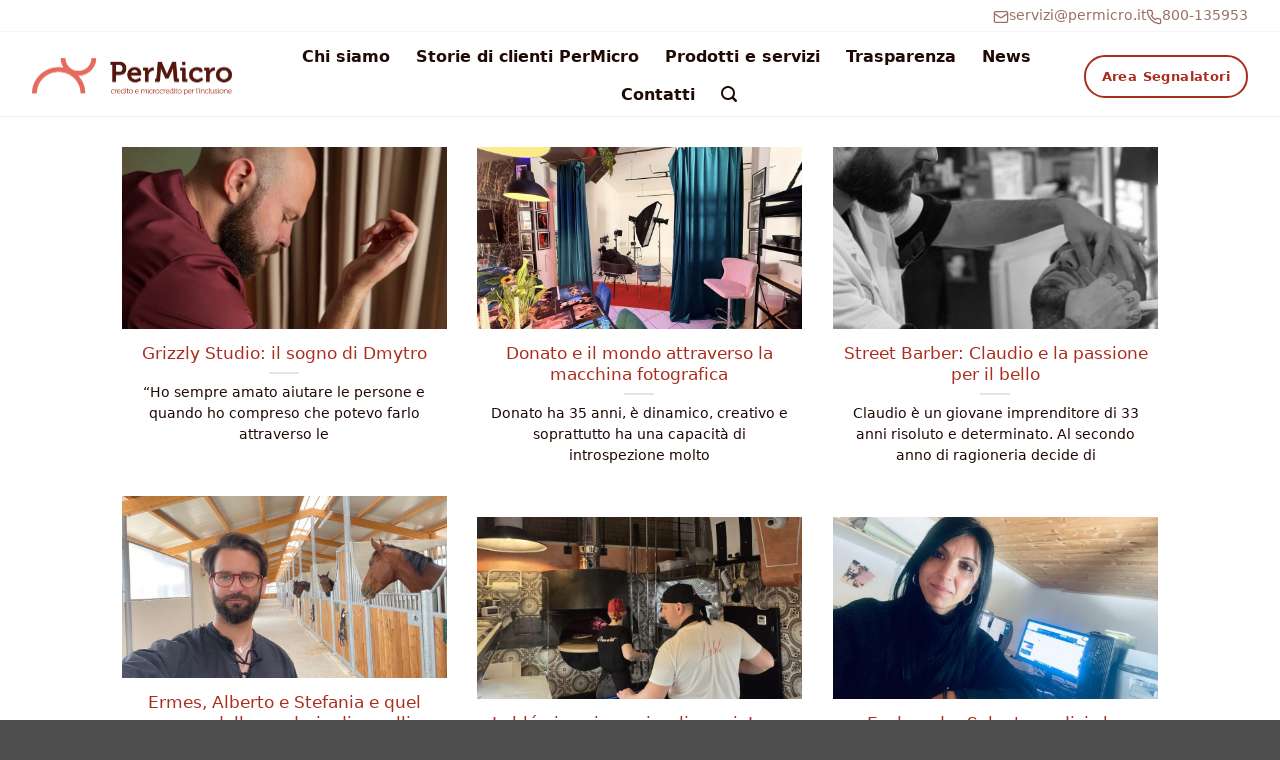

--- FILE ---
content_type: text/html; charset=UTF-8
request_url: https://www.permicro.it/category/impresa/puglia/
body_size: 34057
content:
<!DOCTYPE html>
<html lang="it-IT" class="loading-site no-js">
<head>
	<meta charset="UTF-8" />
	<link rel="profile" href="http://gmpg.org/xfn/11" />
	<link rel="pingback" href="https://www.permicro.it/xmlrpc.php" />

	<script>(function(html){html.className = html.className.replace(/\bno-js\b/,'js')})(document.documentElement);</script>
<meta name='robots' content='index, follow, max-image-preview:large, max-snippet:-1, max-video-preview:-1' />
<script id="cookie-law-info-gcm-var-js">
var _ckyGcm = {"status":true,"default_settings":[{"analytics":"denied","advertisement":"denied","functional":"denied","necessary":"granted","ad_user_data":"denied","ad_personalization":"denied","regions":"All"}],"wait_for_update":2000,"url_passthrough":false,"ads_data_redaction":false}</script>
<script id="cookie-law-info-gcm-js" type="text/javascript" src="https://www.permicro.it/wp-content/plugins/cookie-law-info/lite/frontend/js/gcm.min.js"></script> <script id="cookieyes" type="text/javascript" src="https://cdn-cookieyes.com/client_data/682dbe73b3353199ef659ae9f2c9e866/script.js"></script><meta name="viewport" content="width=device-width, initial-scale=1" /><!-- Google tag (gtag.js) consent mode dataLayer added by Site Kit -->
<script type="text/javascript" id="google_gtagjs-js-consent-mode-data-layer">
/* <![CDATA[ */
window.dataLayer = window.dataLayer || [];function gtag(){dataLayer.push(arguments);}
gtag('consent', 'default', {"ad_personalization":"denied","ad_storage":"denied","ad_user_data":"denied","analytics_storage":"denied","functionality_storage":"denied","security_storage":"denied","personalization_storage":"denied","region":["AT","BE","BG","CH","CY","CZ","DE","DK","EE","ES","FI","FR","GB","GR","HR","HU","IE","IS","IT","LI","LT","LU","LV","MT","NL","NO","PL","PT","RO","SE","SI","SK"],"wait_for_update":500});
window._googlesitekitConsentCategoryMap = {"statistics":["analytics_storage"],"marketing":["ad_storage","ad_user_data","ad_personalization"],"functional":["functionality_storage","security_storage"],"preferences":["personalization_storage"]};
window._googlesitekitConsents = {"ad_personalization":"denied","ad_storage":"denied","ad_user_data":"denied","analytics_storage":"denied","functionality_storage":"denied","security_storage":"denied","personalization_storage":"denied","region":["AT","BE","BG","CH","CY","CZ","DE","DK","EE","ES","FI","FR","GB","GR","HR","HU","IE","IS","IT","LI","LT","LU","LV","MT","NL","NO","PL","PT","RO","SE","SI","SK"],"wait_for_update":500};
/* ]]> */
</script>
<!-- End Google tag (gtag.js) consent mode dataLayer added by Site Kit -->

	<!-- This site is optimized with the Yoast SEO plugin v26.8 - https://yoast.com/product/yoast-seo-wordpress/ -->
	<title>Puglia Archivi - PerMicro.it - credito e microcredito per l&#039;inclusione</title>
	<link rel="canonical" href="https://www.permicro.it/category/impresa/puglia/" />
	<link rel="next" href="https://www.permicro.it/category/impresa/puglia/page/2/" />
	<meta property="og:locale" content="it_IT" />
	<meta property="og:type" content="article" />
	<meta property="og:title" content="Puglia Archivi - PerMicro.it - credito e microcredito per l&#039;inclusione" />
	<meta property="og:url" content="https://www.permicro.it/category/impresa/puglia/" />
	<meta property="og:site_name" content="PerMicro.it - credito e microcredito per l&#039;inclusione" />
	<meta name="twitter:card" content="summary_large_image" />
	<script type="application/ld+json" class="yoast-schema-graph">{"@context":"https://schema.org","@graph":[{"@type":"CollectionPage","@id":"https://www.permicro.it/category/impresa/puglia/","url":"https://www.permicro.it/category/impresa/puglia/","name":"Puglia Archivi - PerMicro.it - credito e microcredito per l&#039;inclusione","isPartOf":{"@id":"https://www.permicro.it/#website"},"primaryImageOfPage":{"@id":"https://www.permicro.it/category/impresa/puglia/#primaryimage"},"image":{"@id":"https://www.permicro.it/category/impresa/puglia/#primaryimage"},"thumbnailUrl":"https://www.permicro.it/wp-content/uploads/2026/01/Dmytro_Grizzly-Studio.jpg","breadcrumb":{"@id":"https://www.permicro.it/category/impresa/puglia/#breadcrumb"},"inLanguage":"it-IT"},{"@type":"ImageObject","inLanguage":"it-IT","@id":"https://www.permicro.it/category/impresa/puglia/#primaryimage","url":"https://www.permicro.it/wp-content/uploads/2026/01/Dmytro_Grizzly-Studio.jpg","contentUrl":"https://www.permicro.it/wp-content/uploads/2026/01/Dmytro_Grizzly-Studio.jpg","width":899,"height":1173,"caption":"Dmytro_Grizzly Studio"},{"@type":"BreadcrumbList","@id":"https://www.permicro.it/category/impresa/puglia/#breadcrumb","itemListElement":[{"@type":"ListItem","position":1,"name":"Home","item":"https://www.permicro.it/"},{"@type":"ListItem","position":2,"name":"Impresa","item":"https://www.permicro.it/category/impresa/"},{"@type":"ListItem","position":3,"name":"Puglia"}]},{"@type":"WebSite","@id":"https://www.permicro.it/#website","url":"https://www.permicro.it/","name":"PerMicro.it - credito e microcredito per l&#039;inclusione","description":"credito e microcredito per l&#039;inclusione","potentialAction":[{"@type":"SearchAction","target":{"@type":"EntryPoint","urlTemplate":"https://www.permicro.it/?s={search_term_string}"},"query-input":{"@type":"PropertyValueSpecification","valueRequired":true,"valueName":"search_term_string"}}],"inLanguage":"it-IT"}]}</script>
	<!-- / Yoast SEO plugin. -->


<link rel='dns-prefetch' href='//app.xcompliant.com' />
<link rel='dns-prefetch' href='//www.googletagmanager.com' />
<link rel='prefetch' href='https://www.permicro.it/wp-content/themes/flatsome/assets/js/flatsome.js?ver=e2eddd6c228105dac048' />
<link rel='prefetch' href='https://www.permicro.it/wp-content/themes/flatsome/assets/js/chunk.slider.js?ver=3.20.3' />
<link rel='prefetch' href='https://www.permicro.it/wp-content/themes/flatsome/assets/js/chunk.popups.js?ver=3.20.3' />
<link rel='prefetch' href='https://www.permicro.it/wp-content/themes/flatsome/assets/js/chunk.tooltips.js?ver=3.20.3' />
<link rel="alternate" type="application/rss+xml" title="PerMicro.it - credito e microcredito per l&#039;inclusione &raquo; Feed" href="https://www.permicro.it/feed/" />
<link rel="alternate" type="application/rss+xml" title="PerMicro.it - credito e microcredito per l&#039;inclusione &raquo; Feed dei commenti" href="https://www.permicro.it/comments/feed/" />
<link rel="alternate" type="application/rss+xml" title="PerMicro.it - credito e microcredito per l&#039;inclusione &raquo; Puglia Feed della categoria" href="https://www.permicro.it/category/impresa/puglia/feed/" />
<style id='wp-img-auto-sizes-contain-inline-css' type='text/css'>
img:is([sizes=auto i],[sizes^="auto," i]){contain-intrinsic-size:3000px 1500px}
/*# sourceURL=wp-img-auto-sizes-contain-inline-css */
</style>
<style id='wp-emoji-styles-inline-css' type='text/css'>

	img.wp-smiley, img.emoji {
		display: inline !important;
		border: none !important;
		box-shadow: none !important;
		height: 1em !important;
		width: 1em !important;
		margin: 0 0.07em !important;
		vertical-align: -0.1em !important;
		background: none !important;
		padding: 0 !important;
	}
/*# sourceURL=wp-emoji-styles-inline-css */
</style>
<style id='wp-block-library-inline-css' type='text/css'>
:root{--wp-block-synced-color:#7a00df;--wp-block-synced-color--rgb:122,0,223;--wp-bound-block-color:var(--wp-block-synced-color);--wp-editor-canvas-background:#ddd;--wp-admin-theme-color:#007cba;--wp-admin-theme-color--rgb:0,124,186;--wp-admin-theme-color-darker-10:#006ba1;--wp-admin-theme-color-darker-10--rgb:0,107,160.5;--wp-admin-theme-color-darker-20:#005a87;--wp-admin-theme-color-darker-20--rgb:0,90,135;--wp-admin-border-width-focus:2px}@media (min-resolution:192dpi){:root{--wp-admin-border-width-focus:1.5px}}.wp-element-button{cursor:pointer}:root .has-very-light-gray-background-color{background-color:#eee}:root .has-very-dark-gray-background-color{background-color:#313131}:root .has-very-light-gray-color{color:#eee}:root .has-very-dark-gray-color{color:#313131}:root .has-vivid-green-cyan-to-vivid-cyan-blue-gradient-background{background:linear-gradient(135deg,#00d084,#0693e3)}:root .has-purple-crush-gradient-background{background:linear-gradient(135deg,#34e2e4,#4721fb 50%,#ab1dfe)}:root .has-hazy-dawn-gradient-background{background:linear-gradient(135deg,#faaca8,#dad0ec)}:root .has-subdued-olive-gradient-background{background:linear-gradient(135deg,#fafae1,#67a671)}:root .has-atomic-cream-gradient-background{background:linear-gradient(135deg,#fdd79a,#004a59)}:root .has-nightshade-gradient-background{background:linear-gradient(135deg,#330968,#31cdcf)}:root .has-midnight-gradient-background{background:linear-gradient(135deg,#020381,#2874fc)}:root{--wp--preset--font-size--normal:16px;--wp--preset--font-size--huge:42px}.has-regular-font-size{font-size:1em}.has-larger-font-size{font-size:2.625em}.has-normal-font-size{font-size:var(--wp--preset--font-size--normal)}.has-huge-font-size{font-size:var(--wp--preset--font-size--huge)}.has-text-align-center{text-align:center}.has-text-align-left{text-align:left}.has-text-align-right{text-align:right}.has-fit-text{white-space:nowrap!important}#end-resizable-editor-section{display:none}.aligncenter{clear:both}.items-justified-left{justify-content:flex-start}.items-justified-center{justify-content:center}.items-justified-right{justify-content:flex-end}.items-justified-space-between{justify-content:space-between}.screen-reader-text{border:0;clip-path:inset(50%);height:1px;margin:-1px;overflow:hidden;padding:0;position:absolute;width:1px;word-wrap:normal!important}.screen-reader-text:focus{background-color:#ddd;clip-path:none;color:#444;display:block;font-size:1em;height:auto;left:5px;line-height:normal;padding:15px 23px 14px;text-decoration:none;top:5px;width:auto;z-index:100000}html :where(.has-border-color){border-style:solid}html :where([style*=border-top-color]){border-top-style:solid}html :where([style*=border-right-color]){border-right-style:solid}html :where([style*=border-bottom-color]){border-bottom-style:solid}html :where([style*=border-left-color]){border-left-style:solid}html :where([style*=border-width]){border-style:solid}html :where([style*=border-top-width]){border-top-style:solid}html :where([style*=border-right-width]){border-right-style:solid}html :where([style*=border-bottom-width]){border-bottom-style:solid}html :where([style*=border-left-width]){border-left-style:solid}html :where(img[class*=wp-image-]){height:auto;max-width:100%}:where(figure){margin:0 0 1em}html :where(.is-position-sticky){--wp-admin--admin-bar--position-offset:var(--wp-admin--admin-bar--height,0px)}@media screen and (max-width:600px){html :where(.is-position-sticky){--wp-admin--admin-bar--position-offset:0px}}

/*# sourceURL=wp-block-library-inline-css */
</style><style id='wp-block-heading-inline-css' type='text/css'>
h1:where(.wp-block-heading).has-background,h2:where(.wp-block-heading).has-background,h3:where(.wp-block-heading).has-background,h4:where(.wp-block-heading).has-background,h5:where(.wp-block-heading).has-background,h6:where(.wp-block-heading).has-background{padding:1.25em 2.375em}h1.has-text-align-left[style*=writing-mode]:where([style*=vertical-lr]),h1.has-text-align-right[style*=writing-mode]:where([style*=vertical-rl]),h2.has-text-align-left[style*=writing-mode]:where([style*=vertical-lr]),h2.has-text-align-right[style*=writing-mode]:where([style*=vertical-rl]),h3.has-text-align-left[style*=writing-mode]:where([style*=vertical-lr]),h3.has-text-align-right[style*=writing-mode]:where([style*=vertical-rl]),h4.has-text-align-left[style*=writing-mode]:where([style*=vertical-lr]),h4.has-text-align-right[style*=writing-mode]:where([style*=vertical-rl]),h5.has-text-align-left[style*=writing-mode]:where([style*=vertical-lr]),h5.has-text-align-right[style*=writing-mode]:where([style*=vertical-rl]),h6.has-text-align-left[style*=writing-mode]:where([style*=vertical-lr]),h6.has-text-align-right[style*=writing-mode]:where([style*=vertical-rl]){rotate:180deg}
/*# sourceURL=https://www.permicro.it/wp-includes/blocks/heading/style.min.css */
</style>
<style id='wp-block-paragraph-inline-css' type='text/css'>
.is-small-text{font-size:.875em}.is-regular-text{font-size:1em}.is-large-text{font-size:2.25em}.is-larger-text{font-size:3em}.has-drop-cap:not(:focus):first-letter{float:left;font-size:8.4em;font-style:normal;font-weight:100;line-height:.68;margin:.05em .1em 0 0;text-transform:uppercase}body.rtl .has-drop-cap:not(:focus):first-letter{float:none;margin-left:.1em}p.has-drop-cap.has-background{overflow:hidden}:root :where(p.has-background){padding:1.25em 2.375em}:where(p.has-text-color:not(.has-link-color)) a{color:inherit}p.has-text-align-left[style*="writing-mode:vertical-lr"],p.has-text-align-right[style*="writing-mode:vertical-rl"]{rotate:180deg}
/*# sourceURL=https://www.permicro.it/wp-includes/blocks/paragraph/style.min.css */
</style>
<style id='wp-block-quote-inline-css' type='text/css'>
.wp-block-quote{box-sizing:border-box;overflow-wrap:break-word}.wp-block-quote.is-large:where(:not(.is-style-plain)),.wp-block-quote.is-style-large:where(:not(.is-style-plain)){margin-bottom:1em;padding:0 1em}.wp-block-quote.is-large:where(:not(.is-style-plain)) p,.wp-block-quote.is-style-large:where(:not(.is-style-plain)) p{font-size:1.5em;font-style:italic;line-height:1.6}.wp-block-quote.is-large:where(:not(.is-style-plain)) cite,.wp-block-quote.is-large:where(:not(.is-style-plain)) footer,.wp-block-quote.is-style-large:where(:not(.is-style-plain)) cite,.wp-block-quote.is-style-large:where(:not(.is-style-plain)) footer{font-size:1.125em;text-align:right}.wp-block-quote>cite{display:block}
/*# sourceURL=https://www.permicro.it/wp-includes/blocks/quote/style.min.css */
</style>
<style id='global-styles-inline-css' type='text/css'>
:root{--wp--preset--aspect-ratio--square: 1;--wp--preset--aspect-ratio--4-3: 4/3;--wp--preset--aspect-ratio--3-4: 3/4;--wp--preset--aspect-ratio--3-2: 3/2;--wp--preset--aspect-ratio--2-3: 2/3;--wp--preset--aspect-ratio--16-9: 16/9;--wp--preset--aspect-ratio--9-16: 9/16;--wp--preset--color--black: #000000;--wp--preset--color--cyan-bluish-gray: #abb8c3;--wp--preset--color--white: #ffffff;--wp--preset--color--pale-pink: #f78da7;--wp--preset--color--vivid-red: #cf2e2e;--wp--preset--color--luminous-vivid-orange: #ff6900;--wp--preset--color--luminous-vivid-amber: #fcb900;--wp--preset--color--light-green-cyan: #7bdcb5;--wp--preset--color--vivid-green-cyan: #00d084;--wp--preset--color--pale-cyan-blue: #8ed1fc;--wp--preset--color--vivid-cyan-blue: #0693e3;--wp--preset--color--vivid-purple: #9b51e0;--wp--preset--color--primary: #aa2d1d;--wp--preset--color--secondary: #d97a6d;--wp--preset--color--success: #627D47;--wp--preset--color--alert: #b20000;--wp--preset--gradient--vivid-cyan-blue-to-vivid-purple: linear-gradient(135deg,rgb(6,147,227) 0%,rgb(155,81,224) 100%);--wp--preset--gradient--light-green-cyan-to-vivid-green-cyan: linear-gradient(135deg,rgb(122,220,180) 0%,rgb(0,208,130) 100%);--wp--preset--gradient--luminous-vivid-amber-to-luminous-vivid-orange: linear-gradient(135deg,rgb(252,185,0) 0%,rgb(255,105,0) 100%);--wp--preset--gradient--luminous-vivid-orange-to-vivid-red: linear-gradient(135deg,rgb(255,105,0) 0%,rgb(207,46,46) 100%);--wp--preset--gradient--very-light-gray-to-cyan-bluish-gray: linear-gradient(135deg,rgb(238,238,238) 0%,rgb(169,184,195) 100%);--wp--preset--gradient--cool-to-warm-spectrum: linear-gradient(135deg,rgb(74,234,220) 0%,rgb(151,120,209) 20%,rgb(207,42,186) 40%,rgb(238,44,130) 60%,rgb(251,105,98) 80%,rgb(254,248,76) 100%);--wp--preset--gradient--blush-light-purple: linear-gradient(135deg,rgb(255,206,236) 0%,rgb(152,150,240) 100%);--wp--preset--gradient--blush-bordeaux: linear-gradient(135deg,rgb(254,205,165) 0%,rgb(254,45,45) 50%,rgb(107,0,62) 100%);--wp--preset--gradient--luminous-dusk: linear-gradient(135deg,rgb(255,203,112) 0%,rgb(199,81,192) 50%,rgb(65,88,208) 100%);--wp--preset--gradient--pale-ocean: linear-gradient(135deg,rgb(255,245,203) 0%,rgb(182,227,212) 50%,rgb(51,167,181) 100%);--wp--preset--gradient--electric-grass: linear-gradient(135deg,rgb(202,248,128) 0%,rgb(113,206,126) 100%);--wp--preset--gradient--midnight: linear-gradient(135deg,rgb(2,3,129) 0%,rgb(40,116,252) 100%);--wp--preset--font-size--small: 13px;--wp--preset--font-size--medium: 20px;--wp--preset--font-size--large: 36px;--wp--preset--font-size--x-large: 42px;--wp--preset--spacing--20: 0.44rem;--wp--preset--spacing--30: 0.67rem;--wp--preset--spacing--40: 1rem;--wp--preset--spacing--50: 1.5rem;--wp--preset--spacing--60: 2.25rem;--wp--preset--spacing--70: 3.38rem;--wp--preset--spacing--80: 5.06rem;--wp--preset--shadow--natural: 6px 6px 9px rgba(0, 0, 0, 0.2);--wp--preset--shadow--deep: 12px 12px 50px rgba(0, 0, 0, 0.4);--wp--preset--shadow--sharp: 6px 6px 0px rgba(0, 0, 0, 0.2);--wp--preset--shadow--outlined: 6px 6px 0px -3px rgb(255, 255, 255), 6px 6px rgb(0, 0, 0);--wp--preset--shadow--crisp: 6px 6px 0px rgb(0, 0, 0);}:where(body) { margin: 0; }.wp-site-blocks > .alignleft { float: left; margin-right: 2em; }.wp-site-blocks > .alignright { float: right; margin-left: 2em; }.wp-site-blocks > .aligncenter { justify-content: center; margin-left: auto; margin-right: auto; }:where(.is-layout-flex){gap: 0.5em;}:where(.is-layout-grid){gap: 0.5em;}.is-layout-flow > .alignleft{float: left;margin-inline-start: 0;margin-inline-end: 2em;}.is-layout-flow > .alignright{float: right;margin-inline-start: 2em;margin-inline-end: 0;}.is-layout-flow > .aligncenter{margin-left: auto !important;margin-right: auto !important;}.is-layout-constrained > .alignleft{float: left;margin-inline-start: 0;margin-inline-end: 2em;}.is-layout-constrained > .alignright{float: right;margin-inline-start: 2em;margin-inline-end: 0;}.is-layout-constrained > .aligncenter{margin-left: auto !important;margin-right: auto !important;}.is-layout-constrained > :where(:not(.alignleft):not(.alignright):not(.alignfull)){margin-left: auto !important;margin-right: auto !important;}body .is-layout-flex{display: flex;}.is-layout-flex{flex-wrap: wrap;align-items: center;}.is-layout-flex > :is(*, div){margin: 0;}body .is-layout-grid{display: grid;}.is-layout-grid > :is(*, div){margin: 0;}body{padding-top: 0px;padding-right: 0px;padding-bottom: 0px;padding-left: 0px;}a:where(:not(.wp-element-button)){text-decoration: none;}:root :where(.wp-element-button, .wp-block-button__link){background-color: #32373c;border-width: 0;color: #fff;font-family: inherit;font-size: inherit;font-style: inherit;font-weight: inherit;letter-spacing: inherit;line-height: inherit;padding-top: calc(0.667em + 2px);padding-right: calc(1.333em + 2px);padding-bottom: calc(0.667em + 2px);padding-left: calc(1.333em + 2px);text-decoration: none;text-transform: inherit;}.has-black-color{color: var(--wp--preset--color--black) !important;}.has-cyan-bluish-gray-color{color: var(--wp--preset--color--cyan-bluish-gray) !important;}.has-white-color{color: var(--wp--preset--color--white) !important;}.has-pale-pink-color{color: var(--wp--preset--color--pale-pink) !important;}.has-vivid-red-color{color: var(--wp--preset--color--vivid-red) !important;}.has-luminous-vivid-orange-color{color: var(--wp--preset--color--luminous-vivid-orange) !important;}.has-luminous-vivid-amber-color{color: var(--wp--preset--color--luminous-vivid-amber) !important;}.has-light-green-cyan-color{color: var(--wp--preset--color--light-green-cyan) !important;}.has-vivid-green-cyan-color{color: var(--wp--preset--color--vivid-green-cyan) !important;}.has-pale-cyan-blue-color{color: var(--wp--preset--color--pale-cyan-blue) !important;}.has-vivid-cyan-blue-color{color: var(--wp--preset--color--vivid-cyan-blue) !important;}.has-vivid-purple-color{color: var(--wp--preset--color--vivid-purple) !important;}.has-primary-color{color: var(--wp--preset--color--primary) !important;}.has-secondary-color{color: var(--wp--preset--color--secondary) !important;}.has-success-color{color: var(--wp--preset--color--success) !important;}.has-alert-color{color: var(--wp--preset--color--alert) !important;}.has-black-background-color{background-color: var(--wp--preset--color--black) !important;}.has-cyan-bluish-gray-background-color{background-color: var(--wp--preset--color--cyan-bluish-gray) !important;}.has-white-background-color{background-color: var(--wp--preset--color--white) !important;}.has-pale-pink-background-color{background-color: var(--wp--preset--color--pale-pink) !important;}.has-vivid-red-background-color{background-color: var(--wp--preset--color--vivid-red) !important;}.has-luminous-vivid-orange-background-color{background-color: var(--wp--preset--color--luminous-vivid-orange) !important;}.has-luminous-vivid-amber-background-color{background-color: var(--wp--preset--color--luminous-vivid-amber) !important;}.has-light-green-cyan-background-color{background-color: var(--wp--preset--color--light-green-cyan) !important;}.has-vivid-green-cyan-background-color{background-color: var(--wp--preset--color--vivid-green-cyan) !important;}.has-pale-cyan-blue-background-color{background-color: var(--wp--preset--color--pale-cyan-blue) !important;}.has-vivid-cyan-blue-background-color{background-color: var(--wp--preset--color--vivid-cyan-blue) !important;}.has-vivid-purple-background-color{background-color: var(--wp--preset--color--vivid-purple) !important;}.has-primary-background-color{background-color: var(--wp--preset--color--primary) !important;}.has-secondary-background-color{background-color: var(--wp--preset--color--secondary) !important;}.has-success-background-color{background-color: var(--wp--preset--color--success) !important;}.has-alert-background-color{background-color: var(--wp--preset--color--alert) !important;}.has-black-border-color{border-color: var(--wp--preset--color--black) !important;}.has-cyan-bluish-gray-border-color{border-color: var(--wp--preset--color--cyan-bluish-gray) !important;}.has-white-border-color{border-color: var(--wp--preset--color--white) !important;}.has-pale-pink-border-color{border-color: var(--wp--preset--color--pale-pink) !important;}.has-vivid-red-border-color{border-color: var(--wp--preset--color--vivid-red) !important;}.has-luminous-vivid-orange-border-color{border-color: var(--wp--preset--color--luminous-vivid-orange) !important;}.has-luminous-vivid-amber-border-color{border-color: var(--wp--preset--color--luminous-vivid-amber) !important;}.has-light-green-cyan-border-color{border-color: var(--wp--preset--color--light-green-cyan) !important;}.has-vivid-green-cyan-border-color{border-color: var(--wp--preset--color--vivid-green-cyan) !important;}.has-pale-cyan-blue-border-color{border-color: var(--wp--preset--color--pale-cyan-blue) !important;}.has-vivid-cyan-blue-border-color{border-color: var(--wp--preset--color--vivid-cyan-blue) !important;}.has-vivid-purple-border-color{border-color: var(--wp--preset--color--vivid-purple) !important;}.has-primary-border-color{border-color: var(--wp--preset--color--primary) !important;}.has-secondary-border-color{border-color: var(--wp--preset--color--secondary) !important;}.has-success-border-color{border-color: var(--wp--preset--color--success) !important;}.has-alert-border-color{border-color: var(--wp--preset--color--alert) !important;}.has-vivid-cyan-blue-to-vivid-purple-gradient-background{background: var(--wp--preset--gradient--vivid-cyan-blue-to-vivid-purple) !important;}.has-light-green-cyan-to-vivid-green-cyan-gradient-background{background: var(--wp--preset--gradient--light-green-cyan-to-vivid-green-cyan) !important;}.has-luminous-vivid-amber-to-luminous-vivid-orange-gradient-background{background: var(--wp--preset--gradient--luminous-vivid-amber-to-luminous-vivid-orange) !important;}.has-luminous-vivid-orange-to-vivid-red-gradient-background{background: var(--wp--preset--gradient--luminous-vivid-orange-to-vivid-red) !important;}.has-very-light-gray-to-cyan-bluish-gray-gradient-background{background: var(--wp--preset--gradient--very-light-gray-to-cyan-bluish-gray) !important;}.has-cool-to-warm-spectrum-gradient-background{background: var(--wp--preset--gradient--cool-to-warm-spectrum) !important;}.has-blush-light-purple-gradient-background{background: var(--wp--preset--gradient--blush-light-purple) !important;}.has-blush-bordeaux-gradient-background{background: var(--wp--preset--gradient--blush-bordeaux) !important;}.has-luminous-dusk-gradient-background{background: var(--wp--preset--gradient--luminous-dusk) !important;}.has-pale-ocean-gradient-background{background: var(--wp--preset--gradient--pale-ocean) !important;}.has-electric-grass-gradient-background{background: var(--wp--preset--gradient--electric-grass) !important;}.has-midnight-gradient-background{background: var(--wp--preset--gradient--midnight) !important;}.has-small-font-size{font-size: var(--wp--preset--font-size--small) !important;}.has-medium-font-size{font-size: var(--wp--preset--font-size--medium) !important;}.has-large-font-size{font-size: var(--wp--preset--font-size--large) !important;}.has-x-large-font-size{font-size: var(--wp--preset--font-size--x-large) !important;}
/*# sourceURL=global-styles-inline-css */
</style>

<link rel='stylesheet' id='contact-form-7-css' href='https://www.permicro.it/wp-content/plugins/contact-form-7/includes/css/styles.css?ver=6.1.4' type='text/css' media='all' />
<style id='contact-form-7-inline-css' type='text/css'>
.wpcf7 .wpcf7-recaptcha iframe {margin-bottom: 0;}.wpcf7 .wpcf7-recaptcha[data-align="center"] > div {margin: 0 auto;}.wpcf7 .wpcf7-recaptcha[data-align="right"] > div {margin: 0 0 0 auto;}
/*# sourceURL=contact-form-7-inline-css */
</style>
<link rel='stylesheet' id='wpcf7-redirect-script-frontend-css' href='https://www.permicro.it/wp-content/plugins/wpcf7-redirect/build/assets/frontend-script.css?ver=2c532d7e2be36f6af233' type='text/css' media='all' />
<link rel='stylesheet' id='flatsome-main-css' href='https://www.permicro.it/wp-content/themes/flatsome/assets/css/flatsome.css?ver=3.20.3' type='text/css' media='all' />
<style id='flatsome-main-inline-css' type='text/css'>
@font-face {
				font-family: "fl-icons";
				font-display: block;
				src: url(https://www.permicro.it/wp-content/themes/flatsome/assets/css/icons/fl-icons.eot?v=3.20.3);
				src:
					url(https://www.permicro.it/wp-content/themes/flatsome/assets/css/icons/fl-icons.eot#iefix?v=3.20.3) format("embedded-opentype"),
					url(https://www.permicro.it/wp-content/themes/flatsome/assets/css/icons/fl-icons.woff2?v=3.20.3) format("woff2"),
					url(https://www.permicro.it/wp-content/themes/flatsome/assets/css/icons/fl-icons.ttf?v=3.20.3) format("truetype"),
					url(https://www.permicro.it/wp-content/themes/flatsome/assets/css/icons/fl-icons.woff?v=3.20.3) format("woff"),
					url(https://www.permicro.it/wp-content/themes/flatsome/assets/css/icons/fl-icons.svg?v=3.20.3#fl-icons) format("svg");
			}
/*# sourceURL=flatsome-main-inline-css */
</style>
<link rel='stylesheet' id='flatsome-style-css' href='https://www.permicro.it/wp-content/themes/flatsome-child/style.css?ver=3.0' type='text/css' media='all' />
<script type="text/javascript" src="https://www.permicro.it/wp-includes/js/jquery/jquery.min.js?ver=3.7.1" id="jquery-core-js"></script>
<script type="text/javascript" src="https://www.permicro.it/wp-includes/js/jquery/jquery-migrate.min.js?ver=3.4.1" id="jquery-migrate-js"></script>
<script type="text/javascript" src="https://app.xcompliant.com/script?shop=www.permicro.it&amp;ver=6.9" id="xCompliantWidget-js"></script>

<!-- Snippet del tag Google (gtag.js) aggiunto da Site Kit -->
<!-- Snippet Google Analytics aggiunto da Site Kit -->
<!-- Snippet di Google Ads aggiunto da Site Kit -->
<script type="text/javascript" src="https://www.googletagmanager.com/gtag/js?id=GT-KFGTG2H4" id="google_gtagjs-js" async></script>
<script type="text/javascript" id="google_gtagjs-js-after">
/* <![CDATA[ */
window.dataLayer = window.dataLayer || [];function gtag(){dataLayer.push(arguments);}
gtag("set","linker",{"domains":["www.permicro.it"]});
gtag("js", new Date());
gtag("set", "developer_id.dZTNiMT", true);
gtag("config", "GT-KFGTG2H4");
gtag("config", "AW-6759517274");
 window._googlesitekit = window._googlesitekit || {}; window._googlesitekit.throttledEvents = []; window._googlesitekit.gtagEvent = (name, data) => { var key = JSON.stringify( { name, data } ); if ( !! window._googlesitekit.throttledEvents[ key ] ) { return; } window._googlesitekit.throttledEvents[ key ] = true; setTimeout( () => { delete window._googlesitekit.throttledEvents[ key ]; }, 5 ); gtag( "event", name, { ...data, event_source: "site-kit" } ); }; 
//# sourceURL=google_gtagjs-js-after
/* ]]> */
</script>
<link rel="https://api.w.org/" href="https://www.permicro.it/wp-json/" /><link rel="alternate" title="JSON" type="application/json" href="https://www.permicro.it/wp-json/wp/v2/categories/40" /><link rel="EditURI" type="application/rsd+xml" title="RSD" href="https://www.permicro.it/xmlrpc.php?rsd" />
<meta name="generator" content="WordPress 6.9" />
<meta name="generator" content="Site Kit by Google 1.171.0" /><meta name="ti-site-data" content="[base64]" />    <!-- Facebook Pixel Code -->
    <script>
    !function(f,b,e,v,n,t,s)
    {if(f.fbq)return;n=f.fbq=function(){n.callMethod?
    n.callMethod.apply(n,arguments):n.queue.push(arguments)};
    if(!f._fbq)f._fbq=n;n.push=n;n.loaded=!0;n.version='2.0';
    n.queue=[];t=b.createElement(e);t.async=!0;
    t.src=v;s=b.getElementsByTagName(e)[0];
    s.parentNode.insertBefore(t,s)}(window,document,'script',
    'https://connect.facebook.net/en_US/fbevents.js');
     fbq('init', '703785799114281'); 
    fbq('track', 'PageView');
    </script>
    <noscript>
     <img height="1" width="1" style="display:none"
    src="https://www.facebook.com/tr?id=703785799114281&ev=PageView&noscript=1"/>
    </noscript>
    <!-- End Facebook Pixel Code -->
    <link rel="icon" href="https://www.permicro.it/wp-content/uploads/2025/08/cropped-permicro_favicon_2024-32x32.png" sizes="32x32" />
<link rel="icon" href="https://www.permicro.it/wp-content/uploads/2025/08/cropped-permicro_favicon_2024-192x192.png" sizes="192x192" />
<link rel="apple-touch-icon" href="https://www.permicro.it/wp-content/uploads/2025/08/cropped-permicro_favicon_2024-180x180.png" />
<meta name="msapplication-TileImage" content="https://www.permicro.it/wp-content/uploads/2025/08/cropped-permicro_favicon_2024-270x270.png" />
<style id="custom-css" type="text/css">:root {--primary-color: #aa2d1d;--fs-color-primary: #aa2d1d;--fs-color-secondary: #d97a6d;--fs-color-success: #627D47;--fs-color-alert: #b20000;--fs-color-base: #1f0a05;--fs-experimental-link-color: #1f0a05;--fs-experimental-link-color-hover: #1f0a05;}.tooltipster-base {--tooltip-color: #fff;--tooltip-bg-color: #1f0a05;}.off-canvas-right .mfp-content, .off-canvas-left .mfp-content {--drawer-width: 300px;}.container-width, .full-width .ubermenu-nav, .container, .row{max-width: 1370px}.row.row-collapse{max-width: 1340px}.row.row-small{max-width: 1362.5px}.row.row-large{max-width: 1400px}.header-main{height: 80px}#logo img{max-height: 80px}#logo{width:200px;}.header-top{min-height: 37px}.transparent .header-main{height: 90px}.transparent #logo img{max-height: 90px}.has-transparent + .page-title:first-of-type,.has-transparent + #main > .page-title,.has-transparent + #main > div > .page-title,.has-transparent + #main .page-header-wrapper:first-of-type .page-title{padding-top: 120px;}.header.show-on-scroll,.stuck .header-main{height:80px!important}.stuck #logo img{max-height: 80px!important}.search-form{ width: 40%;}.header-bg-color {background-color: rgba(255,255,255,0.95)}.header-bottom {background-color: #f1f1f1}.header-main .nav > li > a{line-height: 16px }.stuck .header-main .nav > li > a{line-height: 50px }@media (max-width: 549px) {.header-main{height: 70px}#logo img{max-height: 70px}}.nav-dropdown{border-radius:15px}.nav-dropdown{font-size:100%}.header-top{background-color:rgba(255,255,255,0.95)!important;}h1,h2,h3,h4,h5,h6,.heading-font{color: #997066;}.breadcrumbs{text-transform: none;}button,.button{text-transform: none;}.nav > li > a, .links > li > a{text-transform: none;}.section-title span{text-transform: none;}h3.widget-title,span.widget-title{text-transform: none;}.header:not(.transparent) .header-nav-main.nav > li > a {color: #1f0a05;}.header:not(.transparent) .header-nav-main.nav > li > a:hover,.header:not(.transparent) .header-nav-main.nav > li.active > a,.header:not(.transparent) .header-nav-main.nav > li.current > a,.header:not(.transparent) .header-nav-main.nav > li > a.active,.header:not(.transparent) .header-nav-main.nav > li > a.current{color: #d97a6d;}.header-nav-main.nav-line-bottom > li > a:before,.header-nav-main.nav-line-grow > li > a:before,.header-nav-main.nav-line > li > a:before,.header-nav-main.nav-box > li > a:hover,.header-nav-main.nav-box > li.active > a,.header-nav-main.nav-pills > li > a:hover,.header-nav-main.nav-pills > li.active > a{color:#FFF!important;background-color: #d97a6d;}.nav-vertical-fly-out > li + li {border-top-width: 1px; border-top-style: solid;}.label-new.menu-item > a:after{content:"Nuovo";}.label-hot.menu-item > a:after{content:"Popolare";}.label-sale.menu-item > a:after{content:"Offerta";}.label-popular.menu-item > a:after{content:"Popolare";}</style>		<style type="text/css" id="wp-custom-css">
			/* Font del sito */

h1, h2, h3, h4, h5, h6, p, a{
	font-family: ui-sans-serif, system-ui, sans-serif, "Apple Color Emoji", "Segoe UI Emoji", "Segoe UI Symbol", "Noto Color Emoji";
}

#main a{
	color: #aa2d1d;
}

#main a span{
	color: #fff;
}

.accordion-title span{
	color: #1f0a05 !important;
}

/* Immagine */

.image-rounded img{
	border-radius: 20px;
}

/* Pulsanti */

.button-permicro-gen{
	box-shadow: none !important;
	font-weight: 500;
	padding: 2px 20px;
}

/* Topbar */

.topbar-contatti{
	display: flex;
	gap: 20px;
	font-size: 14px;
}

.topbar-contatti a{
	display: flex;
	gap: 8px;
	color: #997066;
}

.topbar-contatti a:hover{
	color: #d97a6d;
}

.topbar-contatti svg{
	width: 16px;
	height: 16px;
	margin-top: 4px;
}

#top-bar .container{
	border-bottom: 1px solid #ebebeb80;
	padding-bottom: 5px;
}

/* Header Main */

#masthead{
	border-bottom: 1px solid #ebebeb;
}

#masthead .nav-left{
	justify-content: center;
}

.menu-item a{
	font-weight: 600;
}

.header-button-1 a{
	padding: 4px 16px;
	border: 2px solid #aa2d1d;
	box-shadow: none !important;
	background-color: #fff;
	color: #aa2d1d;
}

.header-button-1 a:hover{
	background-color: #aa2d1d;
	color: #fafafa;
}

.icon-menu:before{
	color: #000;
}

.mobile-nav .is-small{
	padding: 8px 11px;
}

.mobile-nav .is-small:hover{
	border-radius: 99px;
	background-color: #d97a6d;
}

.off-canvas-left .mfp-content{
	background-color: #fff;
}

.off-canvas-left .mfp-content .menu-item, 
.off-canvas-left .mfp-content .header-button-1{
	border-top: none;
}

.off-canvas-left .sidebar-menu{
	padding-left: 16px;
	padding-right: 16px;
}

.off-canvas-left .mfp-content .menu-item a{
	font-weight: 400;
	font-size: 16px;
	color: #000;
}

.off-canvas-left .mfp-content .header-button-1 a{
	width: 100%;
}

.off-canvas-left .mfp-content .menu-item:hover{
	background-color: #d97a6d80 !important;
	border-radius: 8px;
}

.off-canvas-left .mfp-content .menu-item:hover a{
	color: #d97a6d;
}

.form-contatti-disclaimer{
	font-size: 14px;
	color: #997066;
}

.header-nav-main .icon-angle-down{
	display: none;
}

.header-search i{
	font-size: 1rem !important;
}

.search-field.mb-0{
	border-top-left-radius: 99px;
	border-bottom-left-radius: 99px;
}

.ux-search-submit{
	border-top-right-radius: 99px;
	border-bottom-right-radius: 99px;
}

.header-search-form{
	border: none !important;
}

.header-search.header-search-lightbox.has-icon i{
	color: #1f0a05;
	opacity: 2;
}

/* Footer */

.absolute-footer{
	display: none !important;
}

.footer-permicro{
	background-image: linear-gradient(135deg, #aa2d1d, #1f0a05);
}

.footer-icone{
	width: 100%;
  display: flex;
  justify-content: space-between;
  gap: 10px;
}

.footer-icone a{
	border-radius: 99px;
	padding: 5px 10px 5px 10px;
}

.footer-icone a i:before{
	color: #fff;
}

.footer-icone a:hover{
	background-color: #91392e;
}

.footer-icone a:hover i:before{
	color: #d97a6d;
}

.footer-link p{
	margin-bottom: 10px;
}

.footer-link a{
	color: #fafafacc;
}


.footer-link a:hover{
	color: #d97a6d;
}

.icona-flex{
	display: flex;
	gap: 12px;
}

.icona-flex p{
	color: #fafafacc;
	margin-bottom: 0px;
}

.icona-flex svg{
	color: #d97a6d;
}

.footer-button{
	box-shadow: none !important;
	background-color: #d97a6de6;
	font-weight: 500;
}

.footer-button:hover{
	background-color: #cb7063 !important;
}

.back-to-top{
	filter: none !important;
}

/* Home */

.banner-hero-home{
	background-image: url(/wp-content/uploads/2025/08/Slider-BNL_homepage.jpg);
	background-size: contain;
	background-position: center;
	background-repeat: no-repeat;
}

.finanziatori-home{
	background-color: #f1f1f1 !important;
}

@media screen and (max-width: 1023px) {
	.hero-numbers{
		font-size: 1.5rem !important;
	}
}

/* Storie */

.image-storie{
	object-fit: cover;
	border-top-left-radius: 32px;
	border-top-right-radius: 32px;
	aspect-ratio: 44 / 35;
}

.button-leggi-piu{
	padding-left: 15px !important;
	padding-right: 15px !important;
}

.head-storie-articolo:hover{
	color: #d97a6d !important;
}

.shadow-sm.overflow-hidden.border-0.shadow-elegant.rounded-3xl.bg-gradient-hero.text-primary-foreground.mb-16 .grid{
	min-height: 555px;
}

.bg-card a.inline-flex:hover{
	border-color: #aa2d1d;
	background-color: #aa2d1d;
	color: #fff !important;
}

.storie-subcat-btn.active {
    background-color: #aa2d1d;
    color: #ffffff;
    border-color: #aa2d1d;
}

#storie-subcats{
	justify-content: center;
	max-width: 800px;
  margin-left: auto;
  margin-right: auto;
}

/* Rassegna stampa */

#portfolio-cats{
	justify-content: center;
	max-width: 800px;
  margin-left: auto;
  margin-right: auto;
}

.portfolio-cat-btn.active {
    background-color: #aa2d1d !important;
    color: #ffffff;
    border-color: #aa2d1d !important;
}

.portfolio-card{
	background-color: #ebebeb54;
  box-shadow: 3px 3px 10px #00000030;
}

.portfolio-card p{
	margin-bottom: 5px;
}

.portfolio-card h3{
	font-size: 1.1em;
	line-height: 1.2em;
	margin-bottom: 20px;
}

.portfolio-card a{
	background-color: #aa2d1d;
	color: #fff;
	font-weight: 500;
}

.portfolio-card:hover{
	background-color: #aa2d1d;
}

.portfolio-card:hover a, .portfolio-card:hover p, .portfolio-card:hover h3{
	color: #fff !important;
}

/* Contatti */

.form-contatti-flex{
	display: flex;
	column-gap: 16px;
}

.form-contatti p{
	margin-bottom: 15px;
}

.form-contatti input, .form-contatti textarea, .form-contatti select{
	border: 1px solid #c7c7c7;
	box-shadow: none !important;
	border-radius: 16px;
	font-weight: 400;
	margin-top: 5px;
	min-height: 45px;
}

.form-contatti input:hover, .form-contatti textarea:hover, .form-contatti select:hover, .form-contatti input:focus, .form-contatti textarea:focus, .form-contatti select:focus{
	border-color: #aa2d1d;
}

.form-contatti textarea, .form-contatti select{
	padding: 10px;
}

.form-contatti textarea{
	min-height: 120px;
}

.form-contatti .wpcf7-list-item{
	margin: 0px !important;
}

.form-contatti .wpcf7-list-item input{
	min-height: unset;
}

.form-contatti .wpcf7-list-item-label{
	font-weight: 400;
}

.form-contatti .wpcf7-spinner{
	display: none;
}

.form-contatti .wpcf7-submit{
	width: 100%;
	text-transform: unset;
	padding: 16px 32px;
	line-height: 1em;
	border-radius: 99px;
	font-weight: 500;
	background-image: linear-gradient(135deg, hsl(var(--coral)), hsl(var(--rust)));
}

@media screen and (max-width: 1023px) {
	.form-contatti-flex{
		display: block;
	}
}

/* Lavora con noi */

.scheda-candidatura .img.has-hover{
	margin-left: auto;
	margin-right: auto;
}

.scheda-candidatura .accordion-inner{
	padding-left: 10px;
	padding-right: 10px;
}

.scheda-candidatura .toggle{
	display: none;
}

.scheda-candidatura .accordion-title{
	text-align: center;
}

.scheda-candidatura .accordion-item{
	border-left: 1px solid #ddd;
	border-right: 1px solid #ddd;
	border-bottom: 1px solid #ddd;
}

.scheda-candidatura .button-permicro-gen{
	width: 100%;
}

/* Glossario Finanziario */

#glossario-container hr{
	display: none !important;
}

#glossario-container .name_directory_name_box{
	margin-bottom: 20px;
}

.glossario-filter-btn{
	min-width: 40px;
	border: 1px solid #aa2d1d;
	color: #aa2d1d;
}

.glossario-filter-btn:hover, .glossario-filter-btn.active{
	background-color: #aa2d1d !important;
	border-color: #aa2d1d !important;
	color: #fff;
}

/* Articoli News */

.single-post .entry-header-text{
	text-align: left;
	padding: 0px;
	margin-bottom: 30px;
	display: flex;
	flex-direction: column-reverse;
}

.single-post .entry-header-text .is-divider{
	display: none;
}

.single-post .entry-header-text h1{
	font-size: 2em;
	font-weight: 600;
	color: #222;
	margin-bottom: 10px;
}

.single-post .entry-header-text h6{
	font-size: .8em;
	color: #919191;
}

.single-post ul{
	list-style: unset;
}

.single-post .entry-image img{
	aspect-ratio: 768/288;
	object-fit: cover;
	margin-bottom: 15px;
	border-radius: 16px;
}

/* Articoli Storie */

.single-post .category-impresa .entry-header, .single-post .category-famiglia .entry-header{
	display: flex;
	flex-direction: column-reverse;
}

.single-post .category-impresa .entry-header-text, .single-post .category-famiglia .entry-header-text{
	margin-bottom: 0px;
	margin-top: 15px;
}

.single-post .category-impresa .entry-header-text, .single-post .category-famiglia .entry-header-text{
	flex-direction: column;
}

.single-post .category-impresa .entry-header-text h6:before{
	content: 'Storie di clienti PerMicro – Impresa';
}

.single-post .category-famiglia .entry-header-text h6:before{
	content: 'Storie di clienti PerMicro – Famiglia';
}

.single-post .category-impresa .entry-header-text h6 a, .single-post .category-famiglia .entry-header-text h6 a{
	display: none;
}

.acf-social-row{
	justify-content: center;
}

.acf-social-row .acf-col{
	width: 200px;
	border-radius: 10px;
	padding: 15px;
	text-align: center;
	height: 100%;
  display: flex;
  flex-direction: column;
  justify-content: center;
	transition: transform .3s;
}

.acf-social-row .acf-col:hover{
	transform: scale(1.05);
}

.acf-social-row .acf-col svg{
	margin-left: auto;
	margin-right: auto;
	color: #fff;
	margin-bottom: 10px;
}

.acf-social-row p, .acf-social-row span{
	color: #fff;
	margin-bottom: 0px;
}

.acf-social-row span{
	line-height: 1.3em;
}

.acf-social-row .facebook{
	background-color: #CE5A4A;
}

.acf-social-row .linkedin{
	background-color: #CE5A4A;
}

.acf-social-row .instagram{
	background-color: #CE5A4A;
}

.acf-social-row .indirizzo{
	background-color: #CE5A4A;
}

.acf-social-row .sito-web{
	background-color: #CE5A4A;
}

@media screen and (max-width: 1023px) {
	.acf-social-row{
		flex-direction: column;
	}
	
	.acf-social-row .acf-col{
		width: 100%;
	}
}

/* Landing page */

.banner-hero-landing .overlay{
	background-color: unset !important;
	background: linear-gradient(to right, rgba(0, 0, 0, 0.8), rgba(0, 0, 0, 0.4));
}

.landing-button{
	background-color: #e67e22;
	box-shadow: none !important;
	font-weight: 700;
	letter-spacing: .1em;
}

.landing-button i:before{
	color: #fff;
}

.landing-button:hover span{
	color: #9c1d1f !important;
}

.landing-center{
	    background: linear-gradient(to bottom, rgba(252, 227, 220, 0), rgba(252, 227, 220, 1));
}

.banner-round-landing .banner-bg{
	border-radius: 20px;
}

.immagine-customer-landing img{
	border-radius: 8px;
}

.landing-index{
	z-index: 999;
}

.landing-index .col-inner{
	border-bottom-left-radius: 20px;
	border-bottom-right-radius: 20px;
}

/* CSS Aggiuntivo */

*,:before,:after {
    --tw-border-spacing-x: 0;
    --tw-border-spacing-y: 0;
    --tw-translate-x: 0;
    --tw-translate-y: 0;
    --tw-rotate: 0;
    --tw-skew-x: 0;
    --tw-skew-y: 0;
    --tw-scale-x: 1;
    --tw-scale-y: 1;
    --tw-pan-x: ;
    --tw-pan-y: ;
    --tw-pinch-zoom: ;
    --tw-scroll-snap-strictness: proximity;
    --tw-gradient-from-position: ;
    --tw-gradient-via-position: ;
    --tw-gradient-to-position: ;
    --tw-ordinal: ;
    --tw-slashed-zero: ;
    --tw-numeric-figure: ;
    --tw-numeric-spacing: ;
    --tw-numeric-fraction: ;
    --tw-ring-inset: ;
    --tw-ring-offset-width: 0px;
    --tw-ring-offset-color: #fff;
    --tw-ring-color: rgb(59 130 246 / .5);
    --tw-ring-offset-shadow: 0 0 #0000;
    --tw-ring-shadow: 0 0 #0000;
    --tw-shadow: 0 0 #0000;
    --tw-shadow-colored: 0 0 #0000;
    --tw-blur: ;
    --tw-brightness: ;
    --tw-contrast: ;
    --tw-grayscale: ;
    --tw-hue-rotate: ;
    --tw-invert: ;
    --tw-saturate: ;
    --tw-sepia: ;
    --tw-drop-shadow: ;
    --tw-backdrop-blur: ;
    --tw-backdrop-brightness: ;
    --tw-backdrop-contrast: ;
    --tw-backdrop-grayscale: ;
    --tw-backdrop-hue-rotate: ;
    --tw-backdrop-invert: ;
    --tw-backdrop-opacity: ;
    --tw-backdrop-saturate: ;
    --tw-backdrop-sepia: ;
    --tw-contain-size: ;
    --tw-contain-layout: ;
    --tw-contain-paint: ;
    --tw-contain-style:
}

::backdrop {
    --tw-border-spacing-x: 0;
    --tw-border-spacing-y: 0;
    --tw-translate-x: 0;
    --tw-translate-y: 0;
    --tw-rotate: 0;
    --tw-skew-x: 0;
    --tw-skew-y: 0;
    --tw-scale-x: 1;
    --tw-scale-y: 1;
    --tw-pan-x: ;
    --tw-pan-y: ;
    --tw-pinch-zoom: ;
    --tw-scroll-snap-strictness: proximity;
    --tw-gradient-from-position: ;
    --tw-gradient-via-position: ;
    --tw-gradient-to-position: ;
    --tw-ordinal: ;
    --tw-slashed-zero: ;
    --tw-numeric-figure: ;
    --tw-numeric-spacing: ;
    --tw-numeric-fraction: ;
    --tw-ring-inset: ;
    --tw-ring-offset-width: 0px;
    --tw-ring-offset-color: #fff;
    --tw-ring-color: rgb(59 130 246 / .5);
    --tw-ring-offset-shadow: 0 0 #0000;
    --tw-ring-shadow: 0 0 #0000;
    --tw-shadow: 0 0 #0000;
    --tw-shadow-colored: 0 0 #0000;
    --tw-blur: ;
    --tw-brightness: ;
    --tw-contrast: ;
    --tw-grayscale: ;
    --tw-hue-rotate: ;
    --tw-invert: ;
    --tw-saturate: ;
    --tw-sepia: ;
    --tw-drop-shadow: ;
    --tw-backdrop-blur: ;
    --tw-backdrop-brightness: ;
    --tw-backdrop-contrast: ;
    --tw-backdrop-grayscale: ;
    --tw-backdrop-hue-rotate: ;
    --tw-backdrop-invert: ;
    --tw-backdrop-opacity: ;
    --tw-backdrop-saturate: ;
    --tw-backdrop-sepia: ;
    --tw-contain-size: ;
    --tw-contain-layout: ;
    --tw-contain-paint: ;
    --tw-contain-style:
}

*,:before,:after {
    box-sizing: border-box;
    border-width: 0;
    border-style: solid;
    border-color: #e5e7eb
}

:before,:after {
    --tw-content: ""
}

html,:host {
    line-height: 1.5;
    -webkit-text-size-adjust: 100%;
    -moz-tab-size: 4;
    -o-tab-size: 4;
    tab-size: 4;
    font-family: ui-sans-serif,system-ui,sans-serif,"Apple Color Emoji","Segoe UI Emoji",Segoe UI Symbol,"Noto Color Emoji";
    font-feature-settings: normal;
    font-variation-settings: normal;
    -webkit-tap-highlight-color: transparent
}

body {
    margin: 0;
    line-height: inherit
}

hr {
    height: 0;
    color: inherit;
    border-top-width: 1px
}

abbr:where([title]) {
    -webkit-text-decoration: underline dotted;
    text-decoration: underline dotted
}

h1,h2,h3,h4,h5,h6 {
    font-size: inherit;
    font-weight: inherit
}

a {
    color: inherit;
    text-decoration: inherit
}

b,strong {
    font-weight: bolder
}

code,kbd,samp,pre {
    font-family: ui-monospace,SFMono-Regular,Menlo,Monaco,Consolas,Liberation Mono,Courier New,monospace;
    font-feature-settings: normal;
    font-variation-settings: normal;
    font-size: 1em
}

small {
    font-size: 80%
}

sub,sup {
    font-size: 75%;
    line-height: 0;
    position: relative;
    vertical-align: baseline
}

sub {
    bottom: -.25em
}

sup {
    top: -.5em
}

table {
    text-indent: 0;
    border-color: inherit;
    border-collapse: collapse
}

button,input,optgroup,select,textarea {
    font-family: inherit;
    font-feature-settings: inherit;
    font-variation-settings: inherit;
    font-size: 100%;
    font-weight: inherit;
    line-height: inherit;
    letter-spacing: inherit;
    color: inherit;
    margin: 0;
    padding: 0
}

button,select {
    text-transform: none
}

button,input:where([type=button]),input:where([type=reset]),input:where([type=submit]) {
    -webkit-appearance: button;
    background-color: transparent;
    background-image: none
}

:-moz-focusring {
    outline: auto
}

:-moz-ui-invalid {
    box-shadow: none
}

progress {
    vertical-align: baseline
}

::-webkit-inner-spin-button,::-webkit-outer-spin-button {
    height: auto
}

[type=search] {
    -webkit-appearance: textfield;
    outline-offset: -2px
}

::-webkit-search-decoration {
    -webkit-appearance: none
}

::-webkit-file-upload-button {
    -webkit-appearance: button;
    font: inherit
}

summary {
    display: list-item
}

blockquote,dl,dd,h1,h2,h3,h4,h5,h6,hr,figure,pre {
    margin: 0
}

fieldset {
    margin: 0;
    padding: 0
}

legend {
    padding: 0
}

ol,ul,menu {
    list-style: none;
    margin: 0;
    padding: 0
}

dialog {
    padding: 0
}

textarea {
    resize: vertical
}

input::-moz-placeholder,textarea::-moz-placeholder {
    opacity: 1;
    color: #9ca3af
}

input::placeholder,textarea::placeholder {
    opacity: 1;
    color: #9ca3af
}

button,[role=button] {
    cursor: pointer
}

:disabled {
    cursor: default
}

img,svg,video,canvas,audio,iframe,embed,object {
    display: block;
    vertical-align: middle
}

img,video {
    max-width: 100%;
    height: auto
}

[hidden]:where(:not([hidden=until-found])) {
    display: none
}

:root {
    --background: 0 0% 100%;
    --foreground: 12 72% 7%;
    --card: 0 0% 100%;
    --card-foreground: 12 72% 7%;
    --popover: 0 0% 100%;
    --popover-foreground: 12 72% 7%;
    --primary: 12 72% 7%;
    --primary-foreground: 0 0% 98%;
    --secondary: 7 71% 39%;
    --secondary-foreground: 0 0% 98%;
    --accent: 7 59% 64%;
    --accent-foreground: 0 0% 98%;
    --muted: 0 0% 96%;
    --muted-foreground: 12 20% 50%;
    --destructive: 0 84.2% 60.2%;
    --destructive-foreground: 210 40% 98%;
    --border: 0 0% 92%;
    --input: 0 0% 94%;
    --ring: 7 71% 39%;
    --coral: 7 59% 64%;
    --coral-foreground: 0 0% 98%;
    --dark-brown: 12 72% 7%;
    --rust: 7 71% 39%;
    --rust-foreground: 0 0% 98%;
    --gradient-primary: linear-gradient(135deg, hsl(var(--coral)), hsl(var(--rust)));
    --gradient-hero: linear-gradient(135deg, hsl(var(--rust)), hsl(var(--dark-brown)));
    --gradient-accent: linear-gradient(90deg, hsl(var(--coral) / .1), hsl(var(--rust) / .1)));
    --shadow-elegant: 0 10px 30px -10px hsl(var(--rust) / .2);
    --shadow-soft: 0 4px 20px -4px hsl(var(--coral) / .15);
    --shadow-trust: 0 8px 25px -8px hsl(var(--dark-brown) / .1);
    --radius: .5rem;
    --sidebar-background: 0 0% 98%;
    --sidebar-foreground: 240 5.3% 26.1%;
    --sidebar-primary: 240 5.9% 10%;
    --sidebar-primary-foreground: 0 0% 98%;
    --sidebar-accent: 240 4.8% 95.9%;
    --sidebar-accent-foreground: 240 5.9% 10%;
    --sidebar-border: 220 13% 91%;
    --sidebar-ring: 217.2 91.2% 59.8%
}

.dark {
    --background: 12 72% 7%;
    --foreground: 0 0% 98%;
    --card: 12 50% 12%;
    --card-foreground: 0 0% 98%;
    --popover: 12 50% 12%;
    --popover-foreground: 0 0% 98%;
    --primary: 0 0% 98%;
    --primary-foreground: 12 72% 7%;
    --secondary: 7 40% 25%;
    --secondary-foreground: 0 0% 98%;
    --accent: 7 59% 64%;
    --accent-foreground: 12 72% 7%;
    --muted: 12 30% 20%;
    --muted-foreground: 0 0% 65%;
    --destructive: 0 62.8% 30.6%;
    --destructive-foreground: 0 0% 98%;
    --border: 12 30% 20%;
    --input: 12 30% 20%;
    --ring: 7 59% 64%;
    --gradient-primary: linear-gradient(135deg, hsl(var(--coral)), hsl(var(--rust)));
    --gradient-hero: linear-gradient(135deg, hsl(var(--dark-brown)), hsl(var(--rust)));
    --gradient-accent: linear-gradient(90deg, hsl(var(--coral) / .2), hsl(var(--rust) / .2)));
    --sidebar-background: 240 5.9% 10%;
    --sidebar-foreground: 240 4.8% 95.9%;
    --sidebar-primary: 224.3 76.3% 48%;
    --sidebar-primary-foreground: 0 0% 100%;
    --sidebar-accent: 240 3.7% 15.9%;
    --sidebar-accent-foreground: 240 4.8% 95.9%;
    --sidebar-border: 240 3.7% 15.9%;
    --sidebar-ring: 217.2 91.2% 59.8%
}

* {
    border-color: hsl(var(--border))
}

body {
    background-color: hsl(var(--background));
    color: hsl(var(--foreground))
}

.container {
    width: 100%;
    margin-right: auto;
    margin-left: auto;
    padding-right: 2rem;
    padding-left: 2rem
}

@media (min-width: 1400px) {
    .container {
        max-width:1400px
    }
}

.sr-only {
    position: absolute;
    width: 1px;
    height: 1px;
    padding: 0;
    margin: -1px;
    overflow: hidden;
    clip: rect(0,0,0,0);
    white-space: nowrap;
    border-width: 0
}

.pointer-events-none {
    pointer-events: none
}

.pointer-events-auto {
    pointer-events: auto
}

.visible {
    visibility: visible
}

.invisible {
    visibility: hidden
}

.fixed {
    position: fixed
}

.absolute {
    position: absolute
}

.relative {
  position: relative;
}

.sticky {
    position: sticky
}

.inset-0 {
    top: 0;
    right: 0;
    bottom: 0;
    left: 0
}

.inset-4 {
    top: 1rem;
    right: 1rem;
    bottom: 1rem;
    left: 1rem
}

.inset-x-0 {
    left: 0;
    right: 0
}

.inset-y-0 {
    top: 0;
    bottom: 0
}

.-bottom-12 {
    bottom: -3rem
}

.-left-12 {
    left: -3rem
}

.-right-12 {
    right: -3rem
}

.-top-12 {
    top: -3rem
}

.bottom-0 {
    bottom: 0
}

.bottom-40 {
    bottom: 10rem
}

.left-0 {
    left: 0
}

.left-1 {
    left: .25rem
}

.left-1\/2 {
    left: 50%
}

.left-1\/4 {
    left: 25%
}

.left-10 {
    left: 2.5rem
}

.left-2 {
    left: .5rem
}

.left-\[50\%\] {
    left: 50%
}

.right-0 {
    right: 0
}

.right-1 {
    right: .25rem
}

.right-2 {
    right: .5rem
}

.right-20 {
    right: 5rem
}

.right-3 {
    right: .75rem
}

.right-4 {
    right: 1rem
}

.top-0 {
    top: 0
}

.top-1\.5 {
    top: .375rem
}

.top-1\/2 {
    top: 50%
}

.top-2 {
    top: .5rem
}

.top-20 {
    top: 5rem
}

.top-3\.5 {
    top: .875rem
}

.top-4 {
    top: 1rem
}

.top-\[1px\] {
    top: 1px
}

.top-\[50\%\] {
    top: 50%
}

.top-\[60\%\] {
    top: 60%
}

.top-full {
    top: 100%
}

.z-10 {
    z-index: 10
}

.z-20 {
    z-index: 20
}

.z-50 {
    z-index: 50
}

.z-\[100\] {
    z-index: 100
}

.z-\[1\] {
    z-index: 1
}

.-mx-1 {
    margin-left: -.25rem;
    margin-right: -.25rem
}

.mx-2 {
    margin-left: .5rem;
    margin-right: .5rem
}

.mx-3\.5 {
    margin-left: .875rem;
    margin-right: .875rem
}

.mx-auto {
    margin-left: auto;
    margin-right: auto
}

.my-0\.5 {
    margin-top: .125rem;
    margin-bottom: .125rem
}

.my-1 {
    margin-top: .25rem;
    margin-bottom: .25rem
}

.-ml-4 {
    margin-left: -1rem
}

.-mt-4 {
    margin-top: -1rem
}

.mb-1 {
    margin-bottom: .25rem
}

.mb-12 {
    margin-bottom: 3rem
}

.mb-16 {
    margin-bottom: 4rem
}

.mb-2 {
    margin-bottom: .5rem
}

.mb-20 {
    margin-bottom: 5rem
}

.mb-3 {
    margin-bottom: .75rem
}

.mb-4 {
    margin-bottom: 1rem
}

.mb-6 {
    margin-bottom: 1.5rem
}

.mb-8 {
    margin-bottom: 2rem
}

.ml-1 {
    margin-left: .25rem
}

.ml-2 {
    margin-left: .5rem
}

.ml-auto {
    margin-left: auto
}

.mr-2 {
    margin-right: .5rem
}

.mt-0\.5 {
    margin-top: .125rem
}

.mt-1 {
    margin-top: .25rem
}

.mt-1\.5 {
    margin-top: .375rem
}

.mt-16 {
    margin-top: 4rem
}

.mt-2 {
    margin-top: .5rem
}

.mt-20 {
    margin-top: 5rem
}

.mt-24 {
    margin-top: 6rem
}

.mt-4 {
    margin-top: 1rem
}

.mt-6 {
    margin-top: 1.5rem
}

.mt-auto {
    margin-top: auto
}

.block {
    display: block
}

.flex {
    display: flex
}

.inline-flex {
    display: inline-flex
}

.table {
    display: table
}

.grid {
    display: grid
}

.hidden {
    display: none
}

.aspect-square {
    aspect-ratio: 1 / 1
}

.aspect-video {
    aspect-ratio: 16 / 9
}

.size-4 {
    width: 1rem;
    height: 1rem
}

.h-1\.5 {
    height: .375rem
}

.h-10 {
    height: 2.5rem
}

.h-11 {
    height: 2.75rem
}

.h-12 {
    height: 3rem
}

.h-14 {
    height: 3.5rem
}

.h-16 {
    height: 4rem
}

.h-2 {
    height: .5rem
}

.h-2\.5 {
    height: .625rem
}

.h-20 {
    height: 5rem
}

.h-24 {
    height: 6rem
}

.h-3 {
    height: .75rem
}

.h-3\.5 {
    height: .875rem
}

.h-32 {
    height: 8rem
}

.h-4 {
    height: 1rem
}

.h-5 {
    height: 1.25rem
}

.h-6 {
    height: 1.5rem
}

.h-64 {
    height: 16rem
}

.h-7 {
    height: 1.75rem
}

.h-8 {
    height: 2rem
}

.h-9 {
    height: 2.25rem
}

.h-\[1px\] {
    height: 1px
}

.h-\[var\(--radix-navigation-menu-viewport-height\)\] {
    height: var(--radix-navigation-menu-viewport-height)
}

.h-\[var\(--radix-select-trigger-height\)\] {
    height: var(--radix-select-trigger-height)
}

.h-auto {
    height: auto
}

.h-full {
    height: 100%
}

.h-px {
    height: 1px
}

.h-svh {
    height: 100svh
}

.max-h-96 {
    max-height: 24rem
}

.max-h-\[300px\] {
    max-height: 300px
}

.max-h-screen {
    max-height: 100vh
}

.min-h-0 {
    min-height: 0px
}

.min-h-\[120px\] {
    min-height: 120px
}

.min-h-\[80px\] {
    min-height: 80px
}

.min-h-screen {
    min-height: 100vh
}

.min-h-svh {
    min-height: 100svh
}

.w-0 {
    width: 0px
}

.w-1 {
    width: .25rem
}

.w-10 {
    width: 2.5rem
}

.w-11 {
    width: 2.75rem
}

.w-12 {
    width: 3rem
}

.w-16 {
    width: 4rem
}

.w-2 {
    width: .5rem
}

.w-2\.5 {
    width: .625rem
}

.w-20 {
    width: 5rem
}

.w-24 {
    width: 6rem
}

.w-3 {
    width: .75rem
}

.w-3\.5 {
    width: .875rem
}

.w-3\/4 {
    width: 75%
}

.w-32 {
    width: 8rem
}

.w-4 {
    width: 1rem
}

.w-5 {
    width: 1.25rem
}

.w-6 {
    width: 1.5rem
}

.w-64 {
    width: 16rem
}

.w-7 {
    width: 1.75rem
}

.w-72 {
    width: 18rem
}

.w-8 {
    width: 2rem
}

.w-9 {
    width: 2.25rem
}

.w-\[--sidebar-width\] {
    width: var(--sidebar-width)
}

.w-\[100px\] {
    width: 100px
}

.w-\[1px\] {
    width: 1px
}

.w-auto {
    width: auto
}

.w-full {
    width: 100%
}

.w-max {
    width: -moz-max-content;
    width: max-content
}

.w-px {
    width: 1px
}

.min-w-0 {
    min-width: 0px
}

.min-w-5 {
    min-width: 1.25rem
}

.min-w-\[12rem\] {
    min-width: 12rem
}

.min-w-\[8rem\] {
    min-width: 8rem
}

.min-w-\[var\(--radix-select-trigger-width\)\] {
    min-width: var(--radix-select-trigger-width)
}

.max-w-2xl {
    max-width: 42rem
}

.max-w-3xl {
    max-width: 48rem
}

.max-w-\[--skeleton-width\] {
    max-width: var(--skeleton-width)
}

.max-w-lg {
    max-width: 32rem
}

.max-w-max {
    max-width: -moz-max-content;
    max-width: max-content
}

.flex-1 {
    flex: 1 1 0%
}

.flex-shrink-0,.shrink-0 {
    flex-shrink: 0
}

.grow {
    flex-grow: 1
}

.grow-0 {
    flex-grow: 0
}

.basis-full {
    flex-basis: 100%
}

.caption-bottom {
    caption-side: bottom
}

.border-collapse {
    border-collapse: collapse
}

.-translate-x-1\/2 {
    --tw-translate-x: -50%;
    transform: translate(var(--tw-translate-x),var(--tw-translate-y)) rotate(var(--tw-rotate)) skew(var(--tw-skew-x)) skewY(var(--tw-skew-y)) scaleX(var(--tw-scale-x)) scaleY(var(--tw-scale-y))
}

.-translate-x-px {
    --tw-translate-x: -1px;
    transform: translate(var(--tw-translate-x),var(--tw-translate-y)) rotate(var(--tw-rotate)) skew(var(--tw-skew-x)) skewY(var(--tw-skew-y)) scaleX(var(--tw-scale-x)) scaleY(var(--tw-scale-y))
}

.-translate-y-1\/2 {
    --tw-translate-y: -50%;
    transform: translate(var(--tw-translate-x),var(--tw-translate-y)) rotate(var(--tw-rotate)) skew(var(--tw-skew-x)) skewY(var(--tw-skew-y)) scaleX(var(--tw-scale-x)) scaleY(var(--tw-scale-y))
}

.translate-x-\[-50\%\] {
    --tw-translate-x: -50%;
    transform: translate(var(--tw-translate-x),var(--tw-translate-y)) rotate(var(--tw-rotate)) skew(var(--tw-skew-x)) skewY(var(--tw-skew-y)) scaleX(var(--tw-scale-x)) scaleY(var(--tw-scale-y))
}

.translate-x-px {
    --tw-translate-x: 1px;
    transform: translate(var(--tw-translate-x),var(--tw-translate-y)) rotate(var(--tw-rotate)) skew(var(--tw-skew-x)) skewY(var(--tw-skew-y)) scaleX(var(--tw-scale-x)) scaleY(var(--tw-scale-y))
}

.translate-y-\[-50\%\] {
    --tw-translate-y: -50%;
    transform: translate(var(--tw-translate-x),var(--tw-translate-y)) rotate(var(--tw-rotate)) skew(var(--tw-skew-x)) skewY(var(--tw-skew-y)) scaleX(var(--tw-scale-x)) scaleY(var(--tw-scale-y))
}

.rotate-45 {
    --tw-rotate: 45deg;
    transform: translate(var(--tw-translate-x),var(--tw-translate-y)) rotate(var(--tw-rotate)) skew(var(--tw-skew-x)) skewY(var(--tw-skew-y)) scaleX(var(--tw-scale-x)) scaleY(var(--tw-scale-y))
}

.rotate-90 {
    --tw-rotate: 90deg;
    transform: translate(var(--tw-translate-x),var(--tw-translate-y)) rotate(var(--tw-rotate)) skew(var(--tw-skew-x)) skewY(var(--tw-skew-y)) scaleX(var(--tw-scale-x)) scaleY(var(--tw-scale-y))
}

.transform {
    transform: translate(var(--tw-translate-x),var(--tw-translate-y)) rotate(var(--tw-rotate)) skew(var(--tw-skew-x)) skewY(var(--tw-skew-y)) scaleX(var(--tw-scale-x)) scaleY(var(--tw-scale-y))
}

@keyframes fade-in {
    0% {
        opacity: 0;
        transform: translateY(10px)
    }

    to {
        opacity: 1;
        transform: translateY(0)
    }
}

.animate-fade-in {
    animation: fade-in .6s ease-out
}

@keyframes pulse {
    50% {
        opacity: .5
    }
}

.animate-pulse {
    animation: pulse 2s cubic-bezier(.4,0,.6,1) infinite
}

@keyframes scale-in {
    0% {
        transform: scale(.95);
        opacity: 0
    }

    to {
        transform: scale(1);
        opacity: 1
    }
}

.animate-scale-in {
    animation: scale-in .4s ease-out
}

.cursor-default {
    cursor: default
}

.cursor-pointer {
    cursor: pointer
}

.touch-none {
    touch-action: none
}

.select-none {
    -webkit-user-select: none;
    -moz-user-select: none;
    user-select: none
}

.list-none {
    list-style-type: none
}

.grid-cols-2 {
    grid-template-columns: repeat(2,minmax(0,1fr))
}

.flex-row {
    flex-direction: row
}

.flex-col {
    flex-direction: column
}

.flex-col-reverse {
    flex-direction: column-reverse
}

.flex-wrap {
    flex-wrap: wrap
}

.items-start {
    align-items: flex-start
}

.items-end {
    align-items: flex-end
}

.items-center {
    align-items: center
}

.items-stretch {
    align-items: stretch
}

.justify-end {
    justify-content: flex-end
}

.justify-center {
    justify-content: center
}

.justify-between {
    justify-content: space-between
}

.gap-0 {
    gap: 0px
}

.gap-1 {
    gap: .25rem
}

.gap-1\.5 {
    gap: .375rem
}

.gap-16 {
    gap: 4rem
}

.gap-2 {
    gap: .5rem
}

.gap-3 {
    gap: .75rem
}

.gap-4 {
    gap: 1rem
}

.gap-6 {
    gap: 1.5rem
}

.gap-8 {
    gap: 2rem
}

.space-x-1>:not([hidden])~:not([hidden]) {
    --tw-space-x-reverse: 0;
    margin-right: calc(.25rem * var(--tw-space-x-reverse));
    margin-left: calc(.25rem * calc(1 - var(--tw-space-x-reverse)))
}

.space-x-4>:not([hidden])~:not([hidden]) {
    --tw-space-x-reverse: 0;
    margin-right: calc(1rem * var(--tw-space-x-reverse));
    margin-left: calc(1rem * calc(1 - var(--tw-space-x-reverse)))
}

.space-x-8>:not([hidden])~:not([hidden]) {
    --tw-space-x-reverse: 0;
    margin-right: calc(2rem * var(--tw-space-x-reverse));
    margin-left: calc(2rem * calc(1 - var(--tw-space-x-reverse)))
}

.space-y-1>:not([hidden])~:not([hidden]) {
    --tw-space-y-reverse: 0;
    margin-top: calc(.25rem * calc(1 - var(--tw-space-y-reverse)));
    margin-bottom: calc(.25rem * var(--tw-space-y-reverse))
}

.space-y-1\.5>:not([hidden])~:not([hidden]) {
    --tw-space-y-reverse: 0;
    margin-top: calc(.375rem * calc(1 - var(--tw-space-y-reverse)));
    margin-bottom: calc(.375rem * var(--tw-space-y-reverse))
}

.space-y-2>:not([hidden])~:not([hidden]) {
    --tw-space-y-reverse: 0;
    margin-top: calc(.5rem * calc(1 - var(--tw-space-y-reverse)));
    margin-bottom: calc(.5rem * var(--tw-space-y-reverse))
}

.space-y-3>:not([hidden])~:not([hidden]) {
    --tw-space-y-reverse: 0;
    margin-top: calc(.75rem * calc(1 - var(--tw-space-y-reverse)));
    margin-bottom: calc(.75rem * var(--tw-space-y-reverse))
}

.space-y-4>:not([hidden])~:not([hidden]) {
    --tw-space-y-reverse: 0;
    margin-top: calc(1rem * calc(1 - var(--tw-space-y-reverse)));
    margin-bottom: calc(1rem * var(--tw-space-y-reverse))
}

.space-y-6>:not([hidden])~:not([hidden]) {
    --tw-space-y-reverse: 0;
    margin-top: calc(1.5rem * calc(1 - var(--tw-space-y-reverse)));
    margin-bottom: calc(1.5rem * var(--tw-space-y-reverse))
}

.overflow-auto {
    overflow: auto
}

.overflow-hidden {
    overflow: hidden
}

.overflow-y-auto {
    overflow-y: auto
}

.overflow-x-hidden {
    overflow-x: hidden
}

.whitespace-nowrap {
    white-space: nowrap
}

.break-words {
    overflow-wrap: break-word
}

.rounded-2xl {
    border-radius: 1.5rem
}

.rounded-3xl {
    border-radius: 2rem
}

.rounded-\[2px\] {
    border-radius: 2px
}

.rounded-\[inherit\] {
    border-radius: inherit
}

.rounded-full {
    border-radius: 9999px
}

.rounded-lg {
    border-radius: var(--radius)
}

.rounded-md {
    border-radius: calc(var(--radius) - 2px)
}

.rounded-sm {
    border-radius: calc(var(--radius) - 4px)
}

.rounded-xl {
    border-radius: 1rem
}

.rounded-t-\[10px\] {
    border-top-left-radius: 10px;
    border-top-right-radius: 10px
}

.rounded-br-3xl {
    border-bottom-right-radius: 2rem
}

.rounded-tl-sm {
    border-top-left-radius: calc(var(--radius) - 4px)
}

.border {
    border-width: 1px
}

.border-0 {
    border-width: 0px
}

.border-2 {
    border-width: 2px
}

.border-\[1\.5px\] {
    border-width: 1.5px
}

.border-y {
    border-top-width: 1px;
    border-bottom-width: 1px
}

.border-b {
    border-bottom-width: 1px
}

.border-l {
    border-left-width: 1px
}

.border-r {
    border-right-width: 1px
}

.border-t {
    border-top-width: 1px
}

.border-dashed {
    border-style: dashed
}

.border-\[--color-border\] {
    border-color: var(--color-border)
}

.border-border {
    border-color: hsl(var(--border))
}

.border-border\/50 {
    border-color: hsl(var(--border) / .5)
}

.border-coral {
    border-color: hsl(var(--coral))
}

.border-destructive {
    border-color: hsl(var(--destructive))
}

.border-destructive\/50 {
    border-color: hsl(var(--destructive) / .5)
}

.border-input {
    border-color: hsl(var(--input))
}

.border-primary {
    border-color: hsl(var(--primary))
}

.border-primary-foreground\/30 {
    border-color: hsl(var(--primary-foreground) / .3)
}

.border-rust {
    border-color: hsl(var(--rust))
}

.border-sidebar-border {
    border-color: hsl(var(--sidebar-border))
}

.border-transparent {
    border-color: transparent
}

.border-l-transparent {
    border-left-color: transparent
}

.border-t-transparent {
    border-top-color: transparent
}

.bg-\[--color-bg\] {
    background-color: var(--color-bg)
}

.bg-accent {
    background-color: hsl(var(--accent))
}

.bg-background {
    background-color: hsl(var(--background))
}

.bg-background\/10 {
    background-color: hsl(var(--background) / .1)
}

.bg-background\/80 {
    background-color: hsl(var(--background) / .8)
}

.bg-background\/95 {
    background-color: hsl(var(--background) / .95)
}

.bg-black\/80 {
    background-color: #000c
}

.bg-border {
    background-color: hsl(var(--border))
}

.bg-card {
    background-color: hsl(var(--card))
}

.bg-coral {
    background-color: hsl(var(--coral))
}

.bg-coral\/10 {
    background-color: hsl(var(--coral) / .1)
}

.bg-coral\/20 {
    background-color: hsl(var(--coral) / .2)
}

.bg-coral\/5 {
    background-color: hsl(var(--coral) / .05)
}

.bg-destructive {
    background-color: hsl(var(--destructive))
}

.bg-foreground {
    background-color: hsl(var(--foreground))
}

.bg-muted {
    background-color: hsl(var(--muted))
}

.bg-muted\/50 {
    background-color: hsl(var(--muted) / .5)
}

.bg-popover {
    background-color: hsl(var(--popover))
}

.bg-primary {
    background-color: hsl(var(--primary))
}

.bg-primary-foreground\/20 {
    background-color: hsl(var(--primary-foreground) / .2)
}

.bg-rust {
    background-color: hsl(var(--rust))
}

.bg-rust\/10 {
    background-color: hsl(var(--rust) / .1)
}

.bg-secondary {
    background-color: hsl(var(--secondary))
}

.bg-sidebar {
    background-color: hsl(var(--sidebar-background))
}

.bg-sidebar-border {
    background-color: hsl(var(--sidebar-border))
}

.bg-transparent {
    background-color: transparent
}

.bg-gradient-accent {
    background-image: var(--gradient-accent)
}

.bg-gradient-hero {
    background-image: var(--gradient-hero)
}

.bg-gradient-primary {
    background-image: var(--gradient-primary)
}

.bg-gradient-to-r {
    background-image: linear-gradient(to right,var(--tw-gradient-stops))
}

.from-rust\/20 {
    --tw-gradient-from: hsl(var(--rust) / .2) var(--tw-gradient-from-position);
    --tw-gradient-to: hsl(var(--rust) / 0) var(--tw-gradient-to-position);
    --tw-gradient-stops: var(--tw-gradient-from), var(--tw-gradient-to)
}

.to-coral\/20 {
    --tw-gradient-to: hsl(var(--coral) / .2) var(--tw-gradient-to-position)
}

.bg-clip-text {
    -webkit-background-clip: text;
    background-clip: text
}

.fill-current {
    fill: currentColor
}

.p-0 {
    padding: 0
}

.p-1 {
    padding: .25rem
}

.p-12 {
    padding: 3rem
}

.p-2 {
    padding: .5rem
}

.p-3 {
    padding: .75rem
}

.p-4 {
    padding: 1rem
}

.p-6 {
    padding: 1.5rem
}

.p-8 {
    padding: 2rem
}

.p-\[1px\] {
    padding: 1px
}

.px-1 {
    padding-left: .25rem;
    padding-right: .25rem
}

.px-10 {
    padding-left: 2.5rem;
    padding-right: 2.5rem
}

.px-2 {
    padding-left: .5rem;
    padding-right: .5rem
}

.px-2\.5 {
    padding-left: .625rem;
    padding-right: .625rem
}

.px-3 {
    padding-left: .75rem;
    padding-right: .75rem
}

.px-4 {
    padding-left: 1rem;
    padding-right: 1rem
}

.px-5 {
    padding-left: 1.25rem;
    padding-right: 1.25rem
}

.px-6 {
    padding-left: 1.5rem;
    padding-right: 1.5rem
}

.px-8 {
    padding-left: 2rem;
    padding-right: 2rem
}

.py-0\.5 {
    padding-top: .125rem;
    padding-bottom: .125rem
}

.py-1 {
    padding-top: .25rem;
    padding-bottom: .25rem
}

.py-1\.5 {
    padding-top: .375rem;
    padding-bottom: .375rem
}

.py-12 {
    padding-top: 3rem;
    padding-bottom: 3rem
}

.py-16 {
    padding-top: 4rem;
    padding-bottom: 4rem
}

.py-2 {
    padding-top: .5rem;
    padding-bottom: .5rem
}

.py-20 {
    padding-top: 5rem;
    padding-bottom: 5rem
}

.py-3 {
    padding-top: .75rem;
    padding-bottom: .75rem
}

.py-4 {
    padding-top: 1rem;
    padding-bottom: 1rem
}

.py-5 {
    padding-top: 1.25rem;
    padding-bottom: 1.25rem
}

.py-6 {
    padding-top: 1.5rem;
    padding-bottom: 1.5rem
}

.pb-3 {
    padding-bottom: .75rem
}

.pb-4 {
    padding-bottom: 1rem
}

.pl-2\.5 {
    padding-left: .625rem
}

.pl-4 {
    padding-left: 1rem
}

.pl-8 {
    padding-left: 2rem
}

.pr-2 {
    padding-right: .5rem
}

.pr-2\.5 {
    padding-right: .625rem
}

.pr-8 {
    padding-right: 2rem
}

.pt-0 {
    padding-top: 0
}

.pt-1 {
    padding-top: .25rem
}

.pt-3 {
    padding-top: .75rem
}

.pt-4 {
    padding-top: 1rem
}

.text-left {
    text-align: left
}

.text-center {
    text-align: center
}

.align-middle {
    vertical-align: middle
}

.font-mono {
    font-family: ui-monospace,SFMono-Regular,Menlo,Monaco,Consolas,Liberation Mono,Courier New,monospace
}

.text-2xl {
    font-size: 1.5rem;
    line-height: 2rem
}

.text-3xl {
    font-size: 1.875rem;
    line-height: 2.25rem
}

.text-4xl {
    font-size: 2.25rem;
    line-height: 2.5rem
}

.text-5xl {
    font-size: 3rem;
    line-height: 1
}

.text-\[0\.8rem\] {
    font-size: .8rem
}

.text-base {
    font-size: 1rem;
    line-height: 1.5rem
}

.text-lg {
    font-size: 1.125rem;
    line-height: 1.75rem
}

.text-sm {
    font-size: .875rem;
    line-height: 1.25rem
}

.text-xl {
    font-size: 1.25rem;
    line-height: 1.75rem
}

.text-xs {
    font-size: .75rem;
    line-height: 1rem
}

.font-bold {
    font-weight: 700
}

.font-medium {
    font-weight: 500
}

.font-normal {
    font-weight: 400
}

.font-semibold {
    font-weight: 600
}

.italic {
    font-style: italic
}

.tabular-nums {
    --tw-numeric-spacing: tabular-nums;
    font-variant-numeric: var(--tw-ordinal) var(--tw-slashed-zero) var(--tw-numeric-figure) var(--tw-numeric-spacing) var(--tw-numeric-fraction)
}

.leading-none {
    line-height: 1
}

.leading-relaxed {
    line-height: 1.625
}

.leading-tight {
    line-height: 1.25
}

.tracking-tight {
    letter-spacing: -.025em
}

.tracking-widest {
    letter-spacing: .1em
}

.text-accent-foreground {
    color: hsl(var(--accent-foreground))
}

.text-card-foreground {
    color: hsl(var(--card-foreground))
}

.text-coral {
    color: hsl(var(--coral))
}

.text-coral-foreground {
    color: hsl(var(--coral-foreground))
}

.text-current {
    color: currentColor
}

.text-destructive {
    color: hsl(var(--destructive))
}

.text-destructive-foreground {
    color: hsl(var(--destructive-foreground))
}

.text-foreground {
    color: hsl(var(--foreground))
}

.text-foreground\/50 {
    color: hsl(var(--foreground) / .5)
}

.text-muted-foreground {
    color: hsl(var(--muted-foreground))
}

.text-popover-foreground {
    color: hsl(var(--popover-foreground))
}

.text-primary {
    color: hsl(var(--primary))
}

.text-primary-foreground {
    color: hsl(var(--primary-foreground))
}

.text-primary-foreground\/60 {
    color: hsl(var(--primary-foreground) / .6)
}

.text-primary-foreground\/70 {
    color: hsl(var(--primary-foreground) / .7)
}

.text-primary-foreground\/80 {
    color: hsl(var(--primary-foreground) / .8)
}

.text-primary-foreground\/90 {
    color: hsl(var(--primary-foreground) / .9)
}

.text-rust {
    color: hsl(var(--rust))
}

.text-rust-foreground {
    color: hsl(var(--rust-foreground))
}

.text-rust-foreground\/90 {
    color: hsl(var(--rust-foreground) / .9)
}

.text-secondary-foreground {
    color: hsl(var(--secondary-foreground))
}

.text-sidebar-foreground {
    color: hsl(var(--sidebar-foreground))
}

.text-sidebar-foreground\/70 {
    color: hsl(var(--sidebar-foreground) / .7)
}

.text-transparent {
    color: transparent
}

.underline {
    text-decoration-line: underline
}

.underline-offset-4 {
    text-underline-offset: 4px
}

.opacity-0 {
    opacity: 0
}

.opacity-50 {
    opacity: .5
}

.opacity-60 {
    opacity: .6
}

.opacity-70 {
    opacity: .7
}

.opacity-90 {
    opacity: .9
}

.shadow-\[0_0_0_1px_hsl\(var\(--sidebar-border\)\)\] {
    --tw-shadow: 0 0 0 1px hsl(var(--sidebar-border));
    --tw-shadow-colored: 0 0 0 1px var(--tw-shadow-color);
    box-shadow: var(--tw-ring-offset-shadow, 0 0 #0000),var(--tw-ring-shadow, 0 0 #0000),var(--tw-shadow)
}

.shadow-elegant {
    --tw-shadow: var(--shadow-elegant);
    --tw-shadow-colored: var(--shadow-elegant);
    box-shadow: var(--tw-ring-offset-shadow, 0 0 #0000),var(--tw-ring-shadow, 0 0 #0000),var(--tw-shadow)
}

.shadow-lg {
    --tw-shadow: 0 10px 15px -3px rgb(0 0 0 / .1), 0 4px 6px -4px rgb(0 0 0 / .1);
    --tw-shadow-colored: 0 10px 15px -3px var(--tw-shadow-color), 0 4px 6px -4px var(--tw-shadow-color);
    box-shadow: var(--tw-ring-offset-shadow, 0 0 #0000),var(--tw-ring-shadow, 0 0 #0000),var(--tw-shadow)
}

.shadow-md {
    --tw-shadow: 0 4px 6px -1px rgb(0 0 0 / .1), 0 2px 4px -2px rgb(0 0 0 / .1);
    --tw-shadow-colored: 0 4px 6px -1px var(--tw-shadow-color), 0 2px 4px -2px var(--tw-shadow-color);
    box-shadow: var(--tw-ring-offset-shadow, 0 0 #0000),var(--tw-ring-shadow, 0 0 #0000),var(--tw-shadow)
}

.shadow-none {
    --tw-shadow: 0 0 #0000;
    --tw-shadow-colored: 0 0 #0000;
    box-shadow: var(--tw-ring-offset-shadow, 0 0 #0000),var(--tw-ring-shadow, 0 0 #0000),var(--tw-shadow)
}

.shadow-sm {
    --tw-shadow: 0 1px 2px 0 rgb(0 0 0 / .05);
    --tw-shadow-colored: 0 1px 2px 0 var(--tw-shadow-color);
    box-shadow: var(--tw-ring-offset-shadow, 0 0 #0000),var(--tw-ring-shadow, 0 0 #0000),var(--tw-shadow)
}

.shadow-soft {
    --tw-shadow: var(--shadow-soft);
    --tw-shadow-colored: var(--shadow-soft);
    box-shadow: var(--tw-ring-offset-shadow, 0 0 #0000),var(--tw-ring-shadow, 0 0 #0000),var(--tw-shadow)
}

.shadow-trust {
    --tw-shadow: var(--shadow-trust);
    --tw-shadow-colored: var(--shadow-trust);
    box-shadow: var(--tw-ring-offset-shadow, 0 0 #0000),var(--tw-ring-shadow, 0 0 #0000),var(--tw-shadow)
}

.shadow-xl {
    --tw-shadow: 0 20px 25px -5px rgb(0 0 0 / .1), 0 8px 10px -6px rgb(0 0 0 / .1);
    --tw-shadow-colored: 0 20px 25px -5px var(--tw-shadow-color), 0 8px 10px -6px var(--tw-shadow-color);
    box-shadow: var(--tw-ring-offset-shadow, 0 0 #0000),var(--tw-ring-shadow, 0 0 #0000),var(--tw-shadow)
}

.outline-none {
    outline: 2px solid transparent;
    outline-offset: 2px
}

.outline {
    outline-style: solid
}

.ring-0 {
    --tw-ring-offset-shadow: var(--tw-ring-inset) 0 0 0 var(--tw-ring-offset-width) var(--tw-ring-offset-color);
    --tw-ring-shadow: var(--tw-ring-inset) 0 0 0 calc(0px + var(--tw-ring-offset-width)) var(--tw-ring-color);
    box-shadow: var(--tw-ring-offset-shadow),var(--tw-ring-shadow),var(--tw-shadow, 0 0 #0000)
}

.ring-2 {
    --tw-ring-offset-shadow: var(--tw-ring-inset) 0 0 0 var(--tw-ring-offset-width) var(--tw-ring-offset-color);
    --tw-ring-shadow: var(--tw-ring-inset) 0 0 0 calc(2px + var(--tw-ring-offset-width)) var(--tw-ring-color);
    box-shadow: var(--tw-ring-offset-shadow),var(--tw-ring-shadow),var(--tw-shadow, 0 0 #0000)
}

.ring-ring {
    --tw-ring-color: hsl(var(--ring))
}

.ring-sidebar-ring {
    --tw-ring-color: hsl(var(--sidebar-ring))
}

.ring-offset-background {
    --tw-ring-offset-color: hsl(var(--background))
}

.brightness-0 {
    --tw-brightness: brightness(0);
    filter: var(--tw-blur) var(--tw-brightness) var(--tw-contrast) var(--tw-grayscale) var(--tw-hue-rotate) var(--tw-invert) var(--tw-saturate) var(--tw-sepia) var(--tw-drop-shadow)
}

.invert {
    --tw-invert: invert(100%);
    filter: var(--tw-blur) var(--tw-brightness) var(--tw-contrast) var(--tw-grayscale) var(--tw-hue-rotate) var(--tw-invert) var(--tw-saturate) var(--tw-sepia) var(--tw-drop-shadow)
}

.filter {
    filter: var(--tw-blur) var(--tw-brightness) var(--tw-contrast) var(--tw-grayscale) var(--tw-hue-rotate) var(--tw-invert) var(--tw-saturate) var(--tw-sepia) var(--tw-drop-shadow)
}

.backdrop-blur-sm {
    --tw-backdrop-blur: blur(4px);
    -webkit-backdrop-filter: var(--tw-backdrop-blur) var(--tw-backdrop-brightness) var(--tw-backdrop-contrast) var(--tw-backdrop-grayscale) var(--tw-backdrop-hue-rotate) var(--tw-backdrop-invert) var(--tw-backdrop-opacity) var(--tw-backdrop-saturate) var(--tw-backdrop-sepia);
    backdrop-filter: var(--tw-backdrop-blur) var(--tw-backdrop-brightness) var(--tw-backdrop-contrast) var(--tw-backdrop-grayscale) var(--tw-backdrop-hue-rotate) var(--tw-backdrop-invert) var(--tw-backdrop-opacity) var(--tw-backdrop-saturate) var(--tw-backdrop-sepia)
}

.transition {
    transition-property: color,background-color,border-color,text-decoration-color,fill,stroke,opacity,box-shadow,transform,filter,-webkit-backdrop-filter;
    transition-property: color,background-color,border-color,text-decoration-color,fill,stroke,opacity,box-shadow,transform,filter,backdrop-filter;
    transition-property: color,background-color,border-color,text-decoration-color,fill,stroke,opacity,box-shadow,transform,filter,backdrop-filter,-webkit-backdrop-filter;
    transition-timing-function: cubic-bezier(.4,0,.2,1);
    transition-duration: .15s
}

.transition-\[left\,right\,width\] {
    transition-property: left,right,width;
    transition-timing-function: cubic-bezier(.4,0,.2,1);
    transition-duration: .15s
}

.transition-\[margin\,opa\] {
    transition-property: margin,opa;
    transition-timing-function: cubic-bezier(.4,0,.2,1);
    transition-duration: .15s
}

.transition-\[width\,height\,padding\] {
    transition-property: width,height,padding;
    transition-timing-function: cubic-bezier(.4,0,.2,1);
    transition-duration: .15s
}

.transition-\[width\] {
    transition-property: width;
    transition-timing-function: cubic-bezier(.4,0,.2,1);
    transition-duration: .15s
}

.transition-all {
    transition-property: all;
    transition-timing-function: cubic-bezier(.4,0,.2,1);
    transition-duration: .15s
}

.transition-colors {
    transition-property: color,background-color,border-color,text-decoration-color,fill,stroke;
    transition-timing-function: cubic-bezier(.4,0,.2,1);
    transition-duration: .15s
}

.transition-opacity {
    transition-property: opacity;
    transition-timing-function: cubic-bezier(.4,0,.2,1);
    transition-duration: .15s
}

.transition-transform {
    transition-property: transform;
    transition-timing-function: cubic-bezier(.4,0,.2,1);
    transition-duration: .15s
}

.delay-100 {
    transition-delay: .1s
}

.delay-200 {
    transition-delay: .2s
}

.delay-300 {
    transition-delay: .3s
}

.delay-500 {
    transition-delay: .5s
}

.delay-700 {
    transition-delay: .7s
}

.duration-1000 {
    transition-duration: 1s
}

.duration-200 {
    transition-duration: .2s
}

.duration-300 {
    transition-duration: .3s
}

.ease-in-out {
    transition-timing-function: cubic-bezier(.4,0,.2,1)
}

.ease-linear {
    transition-timing-function: linear
}

@keyframes enter {
    0% {
        opacity: var(--tw-enter-opacity, 1);
        transform: translate3d(var(--tw-enter-translate-x, 0),var(--tw-enter-translate-y, 0),0) scale3d(var(--tw-enter-scale, 1),var(--tw-enter-scale, 1),var(--tw-enter-scale, 1)) rotate(var(--tw-enter-rotate, 0))
    }
}

@keyframes exit {
    to {
        opacity: var(--tw-exit-opacity, 1);
        transform: translate3d(var(--tw-exit-translate-x, 0),var(--tw-exit-translate-y, 0),0) scale3d(var(--tw-exit-scale, 1),var(--tw-exit-scale, 1),var(--tw-exit-scale, 1)) rotate(var(--tw-exit-rotate, 0))
    }
}

.animate-in {
    animation-name: enter;
    animation-duration: .15s;
    --tw-enter-opacity: initial;
    --tw-enter-scale: initial;
    --tw-enter-rotate: initial;
    --tw-enter-translate-x: initial;
    --tw-enter-translate-y: initial
}

.fade-in-0 {
    --tw-enter-opacity: 0
}

.fade-in-80 {
    --tw-enter-opacity: .8
}

.zoom-in-95 {
    --tw-enter-scale: .95
}

.duration-1000 {
    animation-duration: 1s
}

.duration-200 {
    animation-duration: .2s
}

.duration-300 {
    animation-duration: .3s
}

.delay-100 {
    animation-delay: .1s
}

.delay-200 {
    animation-delay: .2s
}

.delay-300 {
    animation-delay: .3s
}

.delay-500 {
    animation-delay: .5s
}

.delay-700 {
    animation-delay: .7s
}

.ease-in-out {
    animation-timing-function: cubic-bezier(.4,0,.2,1)
}

.ease-linear {
    animation-timing-function: linear
}

.file\:border-0::file-selector-button {
    border-width: 0px
}

.file\:bg-transparent::file-selector-button {
    background-color: transparent
}

.file\:text-sm::file-selector-button {
    font-size: .875rem;
    line-height: 1.25rem
}

.file\:font-medium::file-selector-button {
    font-weight: 500
}

.file\:text-foreground::file-selector-button {
    color: hsl(var(--foreground))
}

.placeholder\:text-muted-foreground::-moz-placeholder {
    color: hsl(var(--muted-foreground))
}

.placeholder\:text-muted-foreground::placeholder {
    color: hsl(var(--muted-foreground))
}

.after\:absolute:after {
    content: var(--tw-content);
    position: absolute
}

.after\:-inset-2:after {
    content: var(--tw-content);
    top: -.5rem;
    right: -.5rem;
    bottom: -.5rem;
    left: -.5rem
}

.after\:inset-y-0:after {
    content: var(--tw-content);
    top: 0;
    bottom: 0
}

.after\:left-1\/2:after {
    content: var(--tw-content);
    left: 50%
}

.after\:w-1:after {
    content: var(--tw-content);
    width: .25rem
}

.after\:w-\[2px\]:after {
    content: var(--tw-content);
    width: 2px
}

.after\:-translate-x-1\/2:after {
    content: var(--tw-content);
    --tw-translate-x: -50%;
    transform: translate(var(--tw-translate-x),var(--tw-translate-y)) rotate(var(--tw-rotate)) skew(var(--tw-skew-x)) skewY(var(--tw-skew-y)) scaleX(var(--tw-scale-x)) scaleY(var(--tw-scale-y))
}

.first\:rounded-l-md:first-child {
    border-top-left-radius: calc(var(--radius) - 2px);
    border-bottom-left-radius: calc(var(--radius) - 2px)
}

.first\:border-l:first-child {
    border-left-width: 1px
}

.last\:rounded-r-md:last-child {
    border-top-right-radius: calc(var(--radius) - 2px);
    border-bottom-right-radius: calc(var(--radius) - 2px)
}

.focus-within\:relative:focus-within {
    position: relative
}

.focus-within\:z-20:focus-within {
    z-index: 20
}

.hover\:bg-accent:hover {
    background-color: hsl(var(--accent))
}

.hover\:bg-accent\/50:hover {
    background-color: hsl(var(--accent) / .5)
}

.hover\:bg-background\/20:hover {
    background-color: hsl(var(--background) / .2)
}

.hover\:bg-coral:hover {
    background-color: hsl(var(--coral))
}

.hover\:bg-coral\/90:hover {
    background-color: hsl(var(--coral) / .9)
}

.hover\:bg-destructive\/80:hover {
    background-color: hsl(var(--destructive) / .8)
}

.hover\:bg-destructive\/90:hover {
    background-color: hsl(var(--destructive) / .9)
}

.hover\:bg-muted:hover {
    background-color: hsl(var(--muted))
}

.hover\:bg-muted\/50:hover {
    background-color: hsl(var(--muted) / .5)
}

.hover\:bg-primary:hover {
    background-color: hsl(var(--primary))
}

.hover\:bg-primary-foreground\/10:hover {
    background-color: hsl(var(--primary-foreground) / .1)
}

.hover\:bg-primary\/80:hover {
    background-color: hsl(var(--primary) / .8)
}

.hover\:bg-primary\/90:hover {
    background-color: hsl(var(--primary) / .9)
}

.hover\:bg-rust:hover {
    background-color: hsl(var(--rust))
}

.hover\:bg-rust\/90:hover {
    background-color: hsl(var(--rust) / .9)
}

.hover\:bg-secondary:hover {
    background-color: hsl(var(--secondary))
}

.hover\:bg-secondary\/80:hover {
    background-color: hsl(var(--secondary) / .8)
}

.hover\:bg-sidebar-accent:hover {
    background-color: hsl(var(--sidebar-accent))
}

.hover\:text-accent-foreground:hover {
    color: hsl(var(--accent-foreground))
}

.hover\:text-coral:hover {
    color: hsl(var(--coral))
}

.hover\:text-coral-foreground:hover {
    color: hsl(var(--coral-foreground))
}

.hover\:text-foreground:hover {
    color: hsl(var(--foreground))
}

.hover\:text-muted-foreground:hover {
    color: hsl(var(--muted-foreground))
}

.hover\:text-primary-foreground:hover {
    color: hsl(var(--primary-foreground))
}

.hover\:text-rust:hover {
    color: hsl(var(--rust))
}

.hover\:text-rust-foreground:hover {
    color: hsl(var(--rust-foreground))
}

.hover\:text-sidebar-accent-foreground:hover {
    color: hsl(var(--sidebar-accent-foreground))
}

.hover\:underline:hover {
    text-decoration-line: underline
}

.hover\:opacity-100:hover {
    opacity: 1
}

.hover\:opacity-90:hover {
    opacity: .9
}

.hover\:shadow-\[0_0_0_1px_hsl\(var\(--sidebar-accent\)\)\]: hover {
    --tw-shadow: 0 0 0 1px hsl(var(--sidebar-accent));
    --tw-shadow-colored: 0 0 0 1px var(--tw-shadow-color);
    box-shadow: var(--tw-ring-offset-shadow, 0 0 #0000),var(--tw-ring-shadow, 0 0 #0000),var(--tw-shadow)
}

.hover\:shadow-elegant:hover {
    --tw-shadow: var(--shadow-elegant);
    --tw-shadow-colored: var(--shadow-elegant);
    box-shadow: var(--tw-ring-offset-shadow, 0 0 #0000),var(--tw-ring-shadow, 0 0 #0000),var(--tw-shadow)
}

.hover\:shadow-soft:hover {
    --tw-shadow: var(--shadow-soft);
    --tw-shadow-colored: var(--shadow-soft);
    box-shadow: var(--tw-ring-offset-shadow, 0 0 #0000),var(--tw-ring-shadow, 0 0 #0000),var(--tw-shadow)
}

.hover\:after\:bg-sidebar-border:hover:after {
    content: var(--tw-content);
    background-color: hsl(var(--sidebar-border))
}

.focus\:bg-accent:focus {
    background-color: hsl(var(--accent))
}

.focus\:bg-primary:focus {
    background-color: hsl(var(--primary))
}

.focus\:text-accent-foreground:focus {
    color: hsl(var(--accent-foreground))
}

.focus\:text-primary-foreground:focus {
    color: hsl(var(--primary-foreground))
}

.focus\:opacity-100:focus {
    opacity: 1
}

.focus\:outline-none:focus {
    outline: 2px solid transparent;
    outline-offset: 2px
}

.focus\:ring-2:focus {
    --tw-ring-offset-shadow: var(--tw-ring-inset) 0 0 0 var(--tw-ring-offset-width) var(--tw-ring-offset-color);
    --tw-ring-shadow: var(--tw-ring-inset) 0 0 0 calc(2px + var(--tw-ring-offset-width)) var(--tw-ring-color);
    box-shadow: var(--tw-ring-offset-shadow),var(--tw-ring-shadow),var(--tw-shadow, 0 0 #0000)
}

.focus\:ring-ring:focus {
    --tw-ring-color: hsl(var(--ring))
}

.focus\:ring-offset-2:focus {
    --tw-ring-offset-width: 2px
}

.focus-visible\:outline-none:focus-visible {
    outline: 2px solid transparent;
    outline-offset: 2px
}

.focus-visible\:ring-1:focus-visible {
    --tw-ring-offset-shadow: var(--tw-ring-inset) 0 0 0 var(--tw-ring-offset-width) var(--tw-ring-offset-color);
    --tw-ring-shadow: var(--tw-ring-inset) 0 0 0 calc(1px + var(--tw-ring-offset-width)) var(--tw-ring-color);
    box-shadow: var(--tw-ring-offset-shadow),var(--tw-ring-shadow),var(--tw-shadow, 0 0 #0000)
}

.focus-visible\:ring-2:focus-visible {
    --tw-ring-offset-shadow: var(--tw-ring-inset) 0 0 0 var(--tw-ring-offset-width) var(--tw-ring-offset-color);
    --tw-ring-shadow: var(--tw-ring-inset) 0 0 0 calc(2px + var(--tw-ring-offset-width)) var(--tw-ring-color);
    box-shadow: var(--tw-ring-offset-shadow),var(--tw-ring-shadow),var(--tw-shadow, 0 0 #0000)
}

.focus-visible\:ring-ring:focus-visible {
    --tw-ring-color: hsl(var(--ring))
}

.focus-visible\:ring-sidebar-ring:focus-visible {
    --tw-ring-color: hsl(var(--sidebar-ring))
}

.focus-visible\:ring-offset-1:focus-visible {
    --tw-ring-offset-width: 1px
}

.focus-visible\:ring-offset-2:focus-visible {
    --tw-ring-offset-width: 2px
}

.focus-visible\:ring-offset-background:focus-visible {
    --tw-ring-offset-color: hsl(var(--background))
}

.active\:bg-sidebar-accent:active {
    background-color: hsl(var(--sidebar-accent))
}

.active\:text-sidebar-accent-foreground:active {
    color: hsl(var(--sidebar-accent-foreground))
}

.disabled\:pointer-events-none:disabled {
    pointer-events: none
}

.disabled\:cursor-not-allowed:disabled {
    cursor: not-allowed
}

.disabled\:opacity-50:disabled {
    opacity: .5
}

.group\/menu-item:focus-within .group-focus-within\/menu-item\:opacity-100 {
    opacity: 1
}

.group\/btn:hover .group-hover\/btn\:translate-x-1,.group:hover .group-hover\:translate-x-1 {
    --tw-translate-x: .25rem;
    transform: translate(var(--tw-translate-x),var(--tw-translate-y)) rotate(var(--tw-rotate)) skew(var(--tw-skew-x)) skewY(var(--tw-skew-y)) scaleX(var(--tw-scale-x)) scaleY(var(--tw-scale-y))
}

.group:hover .group-hover\:scale-110 {
    --tw-scale-x: 1.1;
    --tw-scale-y: 1.1;
    transform: translate(var(--tw-translate-x),var(--tw-translate-y)) rotate(var(--tw-rotate)) skew(var(--tw-skew-x)) skewY(var(--tw-skew-y)) scaleX(var(--tw-scale-x)) scaleY(var(--tw-scale-y))
}

.group:hover .group-hover\:text-coral {
    color: hsl(var(--coral))
}

.group\/menu-item:hover .group-hover\/menu-item\:opacity-100,.group:hover .group-hover\:opacity-100 {
    opacity: 1
}

.group.destructive .group-\[\.destructive\]\:border-muted\/40 {
    border-color: hsl(var(--muted) / .4)
}

.group.toaster .group-\[\.toaster\]\:border-border {
    border-color: hsl(var(--border))
}

.group.toast .group-\[\.toast\]\:bg-muted {
    background-color: hsl(var(--muted))
}

.group.toast .group-\[\.toast\]\:bg-primary {
    background-color: hsl(var(--primary))
}

.group.toaster .group-\[\.toaster\]\:bg-background {
    background-color: hsl(var(--background))
}

.group.destructive .group-\[\.destructive\]\:text-red-300 {
    --tw-text-opacity: 1;
    color: rgb(252 165 165 / var(--tw-text-opacity, 1))
}

.group.toast .group-\[\.toast\]\:text-muted-foreground {
    color: hsl(var(--muted-foreground))
}

.group.toast .group-\[\.toast\]\:text-primary-foreground {
    color: hsl(var(--primary-foreground))
}

.group.toaster .group-\[\.toaster\]\:text-foreground {
    color: hsl(var(--foreground))
}

.group.toaster .group-\[\.toaster\]\:shadow-lg {
    --tw-shadow: 0 10px 15px -3px rgb(0 0 0 / .1), 0 4px 6px -4px rgb(0 0 0 / .1);
    --tw-shadow-colored: 0 10px 15px -3px var(--tw-shadow-color), 0 4px 6px -4px var(--tw-shadow-color);
    box-shadow: var(--tw-ring-offset-shadow, 0 0 #0000),var(--tw-ring-shadow, 0 0 #0000),var(--tw-shadow)
}

.group.destructive .group-\[\.destructive\]\:hover\:border-destructive\/30:hover {
    border-color: hsl(var(--destructive) / .3)
}

.group.destructive .group-\[\.destructive\]\:hover\:bg-destructive:hover {
    background-color: hsl(var(--destructive))
}

.group.destructive .group-\[\.destructive\]\:hover\:text-destructive-foreground:hover {
    color: hsl(var(--destructive-foreground))
}

.group.destructive .group-\[\.destructive\]\:hover\:text-red-50:hover {
    --tw-text-opacity: 1;
    color: rgb(254 242 242 / var(--tw-text-opacity, 1))
}

.group.destructive .group-\[\.destructive\]\:focus\:ring-destructive:focus {
    --tw-ring-color: hsl(var(--destructive))
}

.group.destructive .group-\[\.destructive\]\:focus\:ring-red-400:focus {
    --tw-ring-opacity: 1;
    --tw-ring-color: rgb(248 113 113 / var(--tw-ring-opacity, 1))
}

.group.destructive .group-\[\.destructive\]\:focus\:ring-offset-red-600:focus {
    --tw-ring-offset-color: #dc2626
}

.peer\/menu-button:hover~.peer-hover\/menu-button\:text-sidebar-accent-foreground {
    color: hsl(var(--sidebar-accent-foreground))
}

.peer:disabled~.peer-disabled\:cursor-not-allowed {
    cursor: not-allowed
}

.peer:disabled~.peer-disabled\:opacity-70 {
    opacity: .7
}

.has-\[\[data-variant\=inset\]\]\:bg-sidebar:has([data-variant=inset]) {
    background-color: hsl(var(--sidebar-background))
}

.has-\[\:disabled\]\:opacity-50:has(:disabled) {
    opacity: .5
}

.group\/menu-item:has([data-sidebar=menu-action]) .group-has-\[\[data-sidebar\=menu-action\]\]\/menu-item\:pr-8 {
    padding-right: 2rem
}

.aria-disabled\:pointer-events-none[aria-disabled=true] {
    pointer-events: none
}

.aria-disabled\:opacity-50[aria-disabled=true] {
    opacity: .5
}

.aria-selected\:bg-accent[aria-selected=true] {
    background-color: hsl(var(--accent))
}

.aria-selected\:bg-accent\/50[aria-selected=true] {
    background-color: hsl(var(--accent) / .5)
}

.aria-selected\:text-accent-foreground[aria-selected=true] {
    color: hsl(var(--accent-foreground))
}

.aria-selected\:text-muted-foreground[aria-selected=true] {
    color: hsl(var(--muted-foreground))
}

.aria-selected\:opacity-100[aria-selected=true] {
    opacity: 1
}

.aria-selected\:opacity-30[aria-selected=true] {
    opacity: .3
}

.data-\[disabled\=true\]\:pointer-events-none[data-disabled=true],.data-\[disabled\]\:pointer-events-none[data-disabled] {
    pointer-events: none
}

.data-\[panel-group-direction\=vertical\]\:h-px[data-panel-group-direction=vertical] {
    height: 1px
}

.data-\[panel-group-direction\=vertical\]\:w-full[data-panel-group-direction=vertical] {
    width: 100%
}

.data-\[side\=bottom\]\:translate-y-1[data-side=bottom] {
    --tw-translate-y: .25rem;
    transform: translate(var(--tw-translate-x),var(--tw-translate-y)) rotate(var(--tw-rotate)) skew(var(--tw-skew-x)) skewY(var(--tw-skew-y)) scaleX(var(--tw-scale-x)) scaleY(var(--tw-scale-y))
}

.data-\[side\=left\]\:-translate-x-1[data-side=left] {
    --tw-translate-x: -.25rem;
    transform: translate(var(--tw-translate-x),var(--tw-translate-y)) rotate(var(--tw-rotate)) skew(var(--tw-skew-x)) skewY(var(--tw-skew-y)) scaleX(var(--tw-scale-x)) scaleY(var(--tw-scale-y))
}

.data-\[side\=right\]\:translate-x-1[data-side=right] {
    --tw-translate-x: .25rem;
    transform: translate(var(--tw-translate-x),var(--tw-translate-y)) rotate(var(--tw-rotate)) skew(var(--tw-skew-x)) skewY(var(--tw-skew-y)) scaleX(var(--tw-scale-x)) scaleY(var(--tw-scale-y))
}

.data-\[side\=top\]\:-translate-y-1[data-side=top] {
    --tw-translate-y: -.25rem;
    transform: translate(var(--tw-translate-x),var(--tw-translate-y)) rotate(var(--tw-rotate)) skew(var(--tw-skew-x)) skewY(var(--tw-skew-y)) scaleX(var(--tw-scale-x)) scaleY(var(--tw-scale-y))
}

.data-\[state\=checked\]\:translate-x-5[data-state=checked] {
    --tw-translate-x: 1.25rem;
    transform: translate(var(--tw-translate-x),var(--tw-translate-y)) rotate(var(--tw-rotate)) skew(var(--tw-skew-x)) skewY(var(--tw-skew-y)) scaleX(var(--tw-scale-x)) scaleY(var(--tw-scale-y))
}

.data-\[state\=unchecked\]\:translate-x-0[data-state=unchecked],.data-\[swipe\=cancel\]\:translate-x-0[data-swipe=cancel] {
    --tw-translate-x: 0px;
    transform: translate(var(--tw-translate-x),var(--tw-translate-y)) rotate(var(--tw-rotate)) skew(var(--tw-skew-x)) skewY(var(--tw-skew-y)) scaleX(var(--tw-scale-x)) scaleY(var(--tw-scale-y))
}

.data-\[swipe\=end\]\:translate-x-\[var\(--radix-toast-swipe-end-x\)\][data-swipe=end] {
    --tw-translate-x: var(--radix-toast-swipe-end-x);
    transform: translate(var(--tw-translate-x),var(--tw-translate-y)) rotate(var(--tw-rotate)) skew(var(--tw-skew-x)) skewY(var(--tw-skew-y)) scaleX(var(--tw-scale-x)) scaleY(var(--tw-scale-y))
}

.data-\[swipe\=move\]\:translate-x-\[var\(--radix-toast-swipe-move-x\)\][data-swipe=move] {
    --tw-translate-x: var(--radix-toast-swipe-move-x);
    transform: translate(var(--tw-translate-x),var(--tw-translate-y)) rotate(var(--tw-rotate)) skew(var(--tw-skew-x)) skewY(var(--tw-skew-y)) scaleX(var(--tw-scale-x)) scaleY(var(--tw-scale-y))
}

@keyframes accordion-up {
    0% {
        height: var(--radix-accordion-content-height)
    }

    to {
        height: 0
    }
}

.data-\[state\=closed\]\:animate-accordion-up[data-state=closed] {
    animation: accordion-up .2s ease-out
}

@keyframes accordion-down {
    0% {
        height: 0
    }

    to {
        height: var(--radix-accordion-content-height)
    }
}

.data-\[state\=open\]\:animate-accordion-down[data-state=open] {
    animation: accordion-down .2s ease-out
}

.data-\[panel-group-direction\=vertical\]\:flex-col[data-panel-group-direction=vertical] {
    flex-direction: column
}

.data-\[active\=true\]\:bg-sidebar-accent[data-active=true] {
    background-color: hsl(var(--sidebar-accent))
}

.data-\[active\]\:bg-accent\/50[data-active] {
    background-color: hsl(var(--accent) / .5)
}

.data-\[selected\=\'true\'\]\:bg-accent[data-selected=true]{background-color:hsl(var(--accent))}.data-\[state\=active\]\:bg-background[data-state=active]{background-color:hsl(var(--background))}.data-\[state\=checked\]\:bg-primary[data-state=checked]{background-color:hsl(var(--primary))}.data-\[state\=on\]\:bg-accent[data-state=on],.data-\[state\=open\]\:bg-accent[data-state=open]{background-color:hsl(var(--accent))}.data-\[state\=open\]\:bg-accent\/50[data-state=open]{background-color:hsl(var(--accent) / .5)}.data-\[state\=open\]\:bg-secondary[data-state=open]{background-color:hsl(var(--secondary))}.data-\[state\=selected\]\:bg-muted[data-state=selected]{background-color:hsl(var(--muted))}.data-\[state\=unchecked\]\:bg-input[data-state=unchecked]{background-color:hsl(var(--input))}.data-\[active\=true\]\:font-medium[data-active=true]{font-weight:500}.data-\[active\=true\]\:text-sidebar-accent-foreground[data-active=true]{color:hsl(var(--sidebar-accent-foreground))}.data-\[selected\=true\]\:text-accent-foreground[data-selected=true]{color:hsl(var(--accent-foreground))}.data-\[state\=active\]\:text-foreground[data-state=active]{color:hsl(var(--foreground))}.data-\[state\=checked\]\:text-primary-foreground[data-state=checked]{color:hsl(var(--primary-foreground))}.data-\[state\=on\]\:text-accent-foreground[data-state=on],.data-\[state\=open\]\:text-accent-foreground[data-state=open]{color:hsl(var(--accent-foreground))}.data-\[state\=open\]\:text-muted-foreground[data-state=open]{color:hsl(var(--muted-foreground))}.data-\[disabled\=true\]\:opacity-50[data-disabled=true],.data-\[disabled\]\:opacity-50[data-disabled]{opacity:.5}.data-\[state\=open\]\:opacity-100[data-state=open]{opacity:1}.data-\[state\=active\]\:shadow-sm[data-state=active]{--tw-shadow: 0 1px 2px 0 rgb(0 0 0 / .05);--tw-shadow-colored: 0 1px 2px 0 var(--tw-shadow-color);box-shadow:var(--tw-ring-offset-shadow, 0 0 #0000),var(--tw-ring-shadow, 0 0 #0000),var(--tw-shadow)}.data-\[swipe\=move\]\:transition-none[data-swipe=move]{transition-property:none}.data-\[state\=closed\]\:duration-300[data-state=closed]{transition-duration:.3s}.data-\[state\=open\]\:duration-500[data-state=open]{transition-duration:.5s}.data-\[motion\^\=from-\]\:animate-in[data-motion^=from-],.data-\[state\=open\]\:animate-in[data-state=open],.data-\[state\=visible\]\:animate-in[data-state=visible]{animation-name:enter;animation-duration:.15s;--tw-enter-opacity: initial;--tw-enter-scale: initial;--tw-enter-rotate: initial;--tw-enter-translate-x: initial;--tw-enter-translate-y: initial}.data-\[motion\^\=to-\]\:animate-out[data-motion^=to-],.data-\[state\=closed\]\:animate-out[data-state=closed],.data-\[state\=hidden\]\:animate-out[data-state=hidden],.data-\[swipe\=end\]\:animate-out[data-swipe=end]{animation-name:exit;animation-duration:.15s;--tw-exit-opacity: initial;--tw-exit-scale: initial;--tw-exit-rotate: initial;--tw-exit-translate-x: initial;--tw-exit-translate-y: initial}.data-\[motion\^\=from-\]\:fade-in[data-motion^=from-]{--tw-enter-opacity: 0}.data-\[motion\^\=to-\]\:fade-out[data-motion^=to-],.data-\[state\=closed\]\:fade-out-0[data-state=closed]{--tw-exit-opacity: 0}.data-\[state\=closed\]\:fade-out-80[data-state=closed]{--tw-exit-opacity: .8}.data-\[state\=hidden\]\:fade-out[data-state=hidden]{--tw-exit-opacity: 0}.data-\[state\=open\]\:fade-in-0[data-state=open],.data-\[state\=visible\]\:fade-in[data-state=visible]{--tw-enter-opacity: 0}.data-\[state\=closed\]\:zoom-out-95[data-state=closed]{--tw-exit-scale: .95}.data-\[state\=open\]\:zoom-in-90[data-state=open]{--tw-enter-scale: .9}.data-\[state\=open\]\:zoom-in-95[data-state=open]{--tw-enter-scale: .95}.data-\[motion\=from-end\]\:slide-in-from-right-52[data-motion=from-end]{--tw-enter-translate-x: 13rem}.data-\[motion\=from-start\]\:slide-in-from-left-52[data-motion=from-start]{--tw-enter-translate-x: -13rem}.data-\[motion\=to-end\]\:slide-out-to-right-52[data-motion=to-end]{--tw-exit-translate-x: 13rem}.data-\[motion\=to-start\]\:slide-out-to-left-52[data-motion=to-start]{--tw-exit-translate-x: -13rem}.data-\[side\=bottom\]\:slide-in-from-top-2[data-side=bottom]{--tw-enter-translate-y: -.5rem}.data-\[side\=left\]\:slide-in-from-right-2[data-side=left]{--tw-enter-translate-x: .5rem}.data-\[side\=right\]\:slide-in-from-left-2[data-side=right]{--tw-enter-translate-x: -.5rem}.data-\[side\=top\]\:slide-in-from-bottom-2[data-side=top]{--tw-enter-translate-y: .5rem}.data-\[state\=closed\]\:slide-out-to-bottom[data-state=closed]{--tw-exit-translate-y: 100%}.data-\[state\=closed\]\:slide-out-to-left[data-state=closed]{--tw-exit-translate-x: -100%}.data-\[state\=closed\]\:slide-out-to-left-1\/2[data-state=closed]{--tw-exit-translate-x: -50%}.data-\[state\=closed\]\:slide-out-to-right[data-state=closed],.data-\[state\=closed\]\:slide-out-to-right-full[data-state=closed]{--tw-exit-translate-x: 100%}.data-\[state\=closed\]\:slide-out-to-top[data-state=closed]{--tw-exit-translate-y: -100%}.data-\[state\=closed\]\:slide-out-to-top-\[48\%\][data-state=closed]{--tw-exit-translate-y: -48%}.data-\[state\=open\]\:slide-in-from-bottom[data-state=open]{--tw-enter-translate-y: 100%}.data-\[state\=open\]\:slide-in-from-left[data-state=open]{--tw-enter-translate-x: -100%}.data-\[state\=open\]\:slide-in-from-left-1\/2[data-state=open]{--tw-enter-translate-x: -50%}.data-\[state\=open\]\:slide-in-from-right[data-state=open]{--tw-enter-translate-x: 100%}.data-\[state\=open\]\:slide-in-from-top[data-state=open]{--tw-enter-translate-y: -100%}.data-\[state\=open\]\:slide-in-from-top-\[48\%\][data-state=open]{--tw-enter-translate-y: -48%}.data-\[state\=open\]\:slide-in-from-top-full[data-state=open]{--tw-enter-translate-y: -100%}.data-\[state\=closed\]\:duration-300[data-state=closed]{animation-duration:.3s}.data-\[state\=open\]\:duration-500[data-state=open]{animation-duration:.5s}.data-\[panel-group-direction\=vertical\]\:after\:left-0[data-panel-group-direction=vertical]:after{content:var(--tw-content);left:0}.data-\[panel-group-direction\=vertical\]\:after\:h-1[data-panel-group-direction=vertical]:after{content:var(--tw-content);height:.25rem}.data-\[panel-group-direction\=vertical\]\:after\:w-full[data-panel-group-direction=vertical]:after{content:var(--tw-content);width:100%}.data-\[panel-group-direction\=vertical\]\:after\:-translate-y-1\/2[data-panel-group-direction=vertical]:after{content:var(--tw-content);--tw-translate-y: -50%;transform:translate(var(--tw-translate-x),var(--tw-translate-y)) rotate(var(--tw-rotate)) skew(var(--tw-skew-x)) skewY(var(--tw-skew-y)) scaleX(var(--tw-scale-x)) scaleY(var(--tw-scale-y))}.data-\[panel-group-direction\=vertical\]\:after\:translate-x-0[data-panel-group-direction=vertical]:after{content:var(--tw-content);--tw-translate-x: 0px;transform:translate(var(--tw-translate-x),var(--tw-translate-y)) rotate(var(--tw-rotate)) skew(var(--tw-skew-x)) skewY(var(--tw-skew-y)) scaleX(var(--tw-scale-x)) scaleY(var(--tw-scale-y))}.data-\[state\=open\]\:hover\:bg-sidebar-accent:hover[data-state=open]{background-color:hsl(var(--sidebar-accent))}.data-\[state\=open\]\:hover\:text-sidebar-accent-foreground:hover[data-state=open]{color:hsl(var(--sidebar-accent-foreground))}.group[data-collapsible=offcanvas] .group-data-\[collapsible\=offcanvas\]\:left-\[calc\(var\(--sidebar-width\)\*-1\)\]{left:calc(var(--sidebar-width) * -1)}.group[data-collapsible=offcanvas] .group-data-\[collapsible\=offcanvas\]\:right-\[calc\(var\(--sidebar-width\)\*-1\)\]{right:calc(var(--sidebar-width) * -1)}.group[data-side=left] .group-data-\[side\=left\]\:-right-4{right:-1rem}.group[data-side=right] .group-data-\[side\=right\]\:left-0{left:0}.group[data-collapsible=icon] .group-data-\[collapsible\=icon\]\:-mt-8{margin-top:-2rem}.group[data-collapsible=icon] .group-data-\[collapsible\=icon\]\:hidden{display:none}.group[data-collapsible=icon] .group-data-\[collapsible\=icon\]\:\!size-8{width:2rem!important;height:2rem!important}.group[data-collapsible=icon] .group-data-\[collapsible\=icon\]\:w-\[--sidebar-width-icon\]{width:var(--sidebar-width-icon)}.group[data-collapsible=icon] .group-data-\[collapsible\=icon\]\:w-\[calc\(var\(--sidebar-width-icon\)_\+_theme\(spacing\.4\)\)\]{width:calc(var(--sidebar-width-icon) + 1rem)}.group[data-collapsible=icon] .group-data-\[collapsible\=icon\]\:w-\[calc\(var\(--sidebar-width-icon\)_\+_theme\(spacing\.4\)_\+2px\)\]{width:calc(var(--sidebar-width-icon) + 1rem + 2px)}.group[data-collapsible=offcanvas] .group-data-\[collapsible\=offcanvas\]\:w-0{width:0px}.group[data-collapsible=offcanvas] .group-data-\[collapsible\=offcanvas\]\:translate-x-0{--tw-translate-x: 0px;transform:translate(var(--tw-translate-x),var(--tw-translate-y)) rotate(var(--tw-rotate)) skew(var(--tw-skew-x)) skewY(var(--tw-skew-y)) scaleX(var(--tw-scale-x)) scaleY(var(--tw-scale-y))}.group[data-side=right] .group-data-\[side\=right\]\:rotate-180,.group[data-state=open] .group-data-\[state\=open\]\:rotate-180{--tw-rotate: 180deg;transform:translate(var(--tw-translate-x),var(--tw-translate-y)) rotate(var(--tw-rotate)) skew(var(--tw-skew-x)) skewY(var(--tw-skew-y)) scaleX(var(--tw-scale-x)) scaleY(var(--tw-scale-y))}.group[data-collapsible=icon] .group-data-\[collapsible\=icon\]\:overflow-hidden{overflow:hidden}.group[data-variant=floating] .group-data-\[variant\=floating\]\:rounded-lg{border-radius:var(--radius)}.group[data-variant=floating] .group-data-\[variant\=floating\]\:border{border-width:1px}.group[data-side=left] .group-data-\[side\=left\]\:border-r{border-right-width:1px}.group[data-side=right] .group-data-\[side\=right\]\:border-l{border-left-width:1px}.group[data-variant=floating] .group-data-\[variant\=floating\]\:border-sidebar-border{border-color:hsl(var(--sidebar-border))}.group[data-collapsible=icon] .group-data-\[collapsible\=icon\]\:\!p-0{padding:0!important}.group[data-collapsible=icon] .group-data-\[collapsible\=icon\]\:\!p-2{padding:.5rem!important}.group[data-collapsible=icon] .group-data-\[collapsible\=icon\]\:opacity-0{opacity:0}.group[data-variant=floating] .group-data-\[variant\=floating\]\:shadow{--tw-shadow: 0 1px 3px 0 rgb(0 0 0 / .1), 0 1px 2px -1px rgb(0 0 0 / .1);--tw-shadow-colored: 0 1px 3px 0 var(--tw-shadow-color), 0 1px 2px -1px var(--tw-shadow-color);box-shadow:var(--tw-ring-offset-shadow, 0 0 #0000),var(--tw-ring-shadow, 0 0 #0000),var(--tw-shadow)}.group[data-collapsible=offcanvas] .group-data-\[collapsible\=offcanvas\]\:after\:left-full:after{content:var(--tw-content);left:100%}.group[data-collapsible=offcanvas] .group-data-\[collapsible\=offcanvas\]\:hover\:bg-sidebar:hover{background-color:hsl(var(--sidebar-background))}.peer\/menu-button[data-size=default]~.peer-data-\[size\=default\]\/menu-button\:top-1\.5{top:.375rem}.peer\/menu-button[data-size=lg]~.peer-data-\[size\=lg\]\/menu-button\:top-2\.5{top:.625rem}.peer\/menu-button[data-size=sm]~.peer-data-\[size\=sm\]\/menu-button\:top-1{top:.25rem}.peer[data-variant=inset]~.peer-data-\[variant\=inset\]\:min-h-\[calc\(100svh-theme\(spacing\.4\)\)\]{min-height:calc(100svh - 1rem)}.peer\/menu-button[data-active=true]~.peer-data-\[active\=true\]\/menu-button\:text-sidebar-accent-foreground{color:hsl(var(--sidebar-accent-foreground))}.dark\:border-destructive:is(.dark *){border-color:hsl(var(--destructive))}@media (min-width: 640px){.sm\:bottom-0{bottom:0}.sm\:right-0{right:0}.sm\:top-auto{top:auto}.sm\:mt-0{margin-top:0}.sm\:flex{display:flex}.sm\:max-w-sm{max-width:24rem}.sm\:flex-row{flex-direction:row}.sm\:flex-col{flex-direction:column}.sm\:justify-end{justify-content:flex-end}.sm\:gap-2\.5{gap:.625rem}.sm\:space-x-2>:not([hidden])~:not([hidden]){--tw-space-x-reverse: 0;margin-right:calc(.5rem * var(--tw-space-x-reverse));margin-left:calc(.5rem * calc(1 - var(--tw-space-x-reverse)))}.sm\:space-x-4>:not([hidden])~:not([hidden]){--tw-space-x-reverse: 0;margin-right:calc(1rem * var(--tw-space-x-reverse));margin-left:calc(1rem * calc(1 - var(--tw-space-x-reverse)))}.sm\:space-y-0>:not([hidden])~:not([hidden]){--tw-space-y-reverse: 0;margin-top:calc(0px * calc(1 - var(--tw-space-y-reverse)));margin-bottom:calc(0px * var(--tw-space-y-reverse))}.sm\:rounded-lg{border-radius:var(--radius)}.sm\:text-left{text-align:left}.data-\[state\=open\]\:sm\:slide-in-from-bottom-full[data-state=open]{--tw-enter-translate-y: 100%}}@media (min-width: 768px){.md\:absolute{position:absolute}.md\:block{display:block}.md\:flex{display:flex}.md\:inline-flex{display:inline-flex}.md\:w-\[var\(--radix-navigation-menu-viewport-width\)\]{width:var(--radix-navigation-menu-viewport-width)}.md\:w-auto{width:auto}.md\:max-w-\[420px\]{max-width:420px}.md\:grid-cols-2{grid-template-columns:repeat(2,minmax(0,1fr))}.md\:grid-cols-3{grid-template-columns:repeat(3,minmax(0,1fr))}.md\:justify-end{justify-content:flex-end}.md\:text-left{text-align:left}.md\:text-sm{font-size:.875rem;line-height:1.25rem}.md\:opacity-0{opacity:0}.after\:md\:hidden:after{content:var(--tw-content);display:none}.peer[data-variant=inset]~.md\:peer-data-\[variant\=inset\]\:m-2{margin:.5rem}.peer[data-state=collapsed][data-variant=inset]~.md\:peer-data-\[state\=collapsed\]\:peer-data-\[variant\=inset\]\:ml-2{margin-left:.5rem}.peer[data-variant=inset]~.md\:peer-data-\[variant\=inset\]\:ml-0{margin-left:0}.peer[data-variant=inset]~.md\:peer-data-\[variant\=inset\]\:rounded-xl{border-radius:1rem}.peer[data-variant=inset]~.md\:peer-data-\[variant\=inset\]\:shadow{--tw-shadow: 0 1px 3px 0 rgb(0 0 0 / .1), 0 1px 2px -1px rgb(0 0 0 / .1);--tw-shadow-colored: 0 1px 3px 0 var(--tw-shadow-color), 0 1px 2px -1px var(--tw-shadow-color);box-shadow:var(--tw-ring-offset-shadow, 0 0 #0000),var(--tw-ring-shadow, 0 0 #0000),var(--tw-shadow)}}@media (min-width: 1024px){.lg\:col-span-5{grid-column:span 5 / span 5}.lg\:col-span-7{grid-column:span 7 / span 7}.lg\:mx-0{margin-left:0;margin-right:0}.lg\:flex{display:flex}.lg\:hidden{display:none}.lg\:h-auto{height:auto}.lg\:grid-cols-12{grid-template-columns:repeat(12,minmax(0,1fr))}.lg\:grid-cols-2{grid-template-columns:repeat(2,minmax(0,1fr))}.lg\:grid-cols-3{grid-template-columns:repeat(3,minmax(0,1fr))}.lg\:grid-cols-4{grid-template-columns:repeat(4,minmax(0,1fr))}.lg\:justify-start{justify-content:flex-start}.lg\:p-12{padding:3rem}.lg\:py-20{padding-top:5rem;padding-bottom:5rem}.lg\:text-left{text-align:left}.lg\:text-5xl{font-size:3rem;line-height:1}.lg\:text-6xl{font-size:3.75rem;line-height:1}.lg\:text-xl{font-size:1.25rem;line-height:1.75rem}}@media (min-width: 1280px){.xl\:text-7xl{font-size:4.5rem;line-height:1}}.\[\&\:has\(\[aria-selected\]\)\]\:bg-accent:has([aria-selected]){background-color:hsl(var(--accent))}.first\:\[\&\:has\(\[aria-selected\]\)\]\:rounded-l-md:has([aria-selected]):first-child{border-top-left-radius:calc(var(--radius) - 2px);border-bottom-left-radius:calc(var(--radius) - 2px)}.last\:\[\&\:has\(\[aria-selected\]\)\]\:rounded-r-md:has([aria-selected]):last-child{border-top-right-radius:calc(var(--radius) - 2px);border-bottom-right-radius:calc(var(--radius) - 2px)}.\[\&\:has\(\[aria-selected\]\.day-outside\)\]\:bg-accent\/50:has([aria-selected].day-outside){background-color:hsl(var(--accent) / .5)}.\[\&\:has\(\[aria-selected\]\.day-range-end\)\]\:rounded-r-md:has([aria-selected].day-range-end){border-top-right-radius:calc(var(--radius) - 2px);border-bottom-right-radius:calc(var(--radius) - 2px)}.\[\&\:has\(\[role\=checkbox\]\)\]\:pr-0:has([role=checkbox]){padding-right:0}.\[\&\>button\]\:hidden>button{display:none}.\[\&\>span\:last-child\]\:truncate>span:last-child{overflow:hidden;text-overflow:ellipsis;white-space:nowrap}.\[\&\>span\]\:line-clamp-1>span{overflow:hidden;display:-webkit-box;-webkit-box-orient:vertical;-webkit-line-clamp:1}.\[\&\>svg\+div\]\:translate-y-\[-3px\]>svg+div{--tw-translate-y: -3px;transform:translate(var(--tw-translate-x),var(--tw-translate-y)) rotate(var(--tw-rotate)) skew(var(--tw-skew-x)) skewY(var(--tw-skew-y)) scaleX(var(--tw-scale-x)) scaleY(var(--tw-scale-y))}.\[\&\>svg\]\:absolute>svg{position:absolute}.\[\&\>svg\]\:left-4>svg{left:1rem}.\[\&\>svg\]\:top-4>svg{top:1rem}.\[\&\>svg\]\:size-3\.5>svg{width:.875rem;height:.875rem}.\[\&\>svg\]\:size-4>svg{width:1rem;height:1rem}.\[\&\>svg\]\:h-2\.5>svg{height:.625rem}.\[\&\>svg\]\:h-3>svg{height:.75rem}.\[\&\>svg\]\:w-2\.5>svg{width:.625rem}.\[\&\>svg\]\:w-3>svg{width:.75rem}.\[\&\>svg\]\:shrink-0>svg{flex-shrink:0}.\[\&\>svg\]\:text-destructive>svg{color:hsl(var(--destructive))}.\[\&\>svg\]\:text-foreground>svg{color:hsl(var(--foreground))}.\[\&\>svg\]\:text-muted-foreground>svg{color:hsl(var(--muted-foreground))}.\[\&\>svg\]\:text-sidebar-accent-foreground>svg{color:hsl(var(--sidebar-accent-foreground))}.\[\&\>svg\~\*\]\:pl-7>svg~*{padding-left:1.75rem}.\[\&\>tr\]\:last\:border-b-0:last-child>tr{border-bottom-width:0px}.\[\&\[data-panel-group-direction\=vertical\]\>div\]\:rotate-90[data-panel-group-direction=vertical]>div{--tw-rotate: 90deg;transform:translate(var(--tw-translate-x),var(--tw-translate-y)) rotate(var(--tw-rotate)) skew(var(--tw-skew-x)) skewY(var(--tw-skew-y)) scaleX(var(--tw-scale-x)) scaleY(var(--tw-scale-y))}.\[\&\[data-state\=open\]\>svg\]\:rotate-180[data-state=open]>svg{--tw-rotate: 180deg;transform:translate(var(--tw-translate-x),var(--tw-translate-y)) rotate(var(--tw-rotate)) skew(var(--tw-skew-x)) skewY(var(--tw-skew-y)) scaleX(var(--tw-scale-x)) scaleY(var(--tw-scale-y))}.\[\&_\.recharts-cartesian-axis-tick_text\]\:fill-muted-foreground .recharts-cartesian-axis-tick text{fill:hsl(var(--muted-foreground))}.\[\&_\.recharts-cartesian-grid_line\[stroke\=\'\#ccc\'\]\]\:stroke-border\/50 .recharts-cartesian-grid line[stroke="#ccc"]{stroke:hsl(var(--border) / .5)}.\[\&_\.recharts-curve\.recharts-tooltip-cursor\]\:stroke-border .recharts-curve.recharts-tooltip-cursor{stroke:hsl(var(--border))}.\[\&_\.recharts-dot\[stroke\=\'\#fff\'\]\]\:stroke-transparent .recharts-dot[stroke="#fff"]{stroke:transparent}.\[\&_\.recharts-layer\]\:outline-none .recharts-layer{outline:2px solid transparent;outline-offset:2px}.\[\&_\.recharts-polar-grid_\[stroke\=\'\#ccc\'\]\]\:stroke-border .recharts-polar-grid [stroke="#ccc"]{stroke:hsl(var(--border))}.\[\&_\.recharts-radial-bar-background-sector\]\:fill-muted .recharts-radial-bar-background-sector,.\[\&_\.recharts-rectangle\.recharts-tooltip-cursor\]\:fill-muted .recharts-rectangle.recharts-tooltip-cursor{fill:hsl(var(--muted))}.\[\&_\.recharts-reference-line_\[stroke\=\'\#ccc\'\]\]\:stroke-border .recharts-reference-line [stroke="#ccc"]{stroke:hsl(var(--border))}.\[\&_\.recharts-sector\[stroke\=\'\#fff\'\]\]\:stroke-transparent .recharts-sector[stroke="#fff"]{stroke:transparent}.\[\&_\.recharts-sector\]\:outline-none .recharts-sector,.\[\&_\.recharts-surface\]\:outline-none .recharts-surface{outline:2px solid transparent;outline-offset:2px}.\[\&_\[cmdk-group-heading\]\]\:px-2 [cmdk-group-heading]{padding-left:.5rem;padding-right:.5rem}.\[\&_\[cmdk-group-heading\]\]\:py-1\.5 [cmdk-group-heading]{padding-top:.375rem;padding-bottom:.375rem}.\[\&_\[cmdk-group-heading\]\]\:text-xs [cmdk-group-heading]{font-size:.75rem;line-height:1rem}.\[\&_\[cmdk-group-heading\]\]\:font-medium [cmdk-group-heading]{font-weight:500}.\[\&_\[cmdk-group-heading\]\]\:text-muted-foreground [cmdk-group-heading]{color:hsl(var(--muted-foreground))}.\[\&_\[cmdk-group\]\:not\(\[hidden\]\)_\~\[cmdk-group\]\]\:pt-0 [cmdk-group]:not([hidden])~[cmdk-group]{padding-top:0}.\[\&_\[cmdk-group\]\]\:px-2 [cmdk-group]{padding-left:.5rem;padding-right:.5rem}.\[\&_\[cmdk-input-wrapper\]_svg\]\:h-5 [cmdk-input-wrapper] svg{height:1.25rem}.\[\&_\[cmdk-input-wrapper\]_svg\]\:w-5 [cmdk-input-wrapper] svg{width:1.25rem}.\[\&_\[cmdk-input\]\]\:h-12 [cmdk-input]{height:3rem}.\[\&_\[cmdk-item\]\]\:px-2 [cmdk-item]{padding-left:.5rem;padding-right:.5rem}.\[\&_\[cmdk-item\]\]\:py-3 [cmdk-item]{padding-top:.75rem;padding-bottom:.75rem}.\[\&_\[cmdk-item\]_svg\]\:h-5 [cmdk-item] svg{height:1.25rem}.\[\&_\[cmdk-item\]_svg\]\:w-5 [cmdk-item] svg{width:1.25rem}.\[\&_p\]\:leading-relaxed p{line-height:1.625}.\[\&_svg\]\:pointer-events-none svg{pointer-events:none}.\[\&_svg\]\:size-4 svg{width:1rem;height:1rem}.\[\&_svg\]\:shrink-0 svg{flex-shrink:0}.\[\&_tr\:last-child\]\:border-0 tr:last-child{border-width:0px}.\[\&_tr\]\:border-b tr{border-bottom-width:1px}[data-side=left][data-collapsible=offcanvas] .\[\[data-side\=left\]\[data-collapsible\=offcanvas\]_\&\]\:-right-2{right:-.5rem}[data-side=left][data-state=collapsed] .\[\[data-side\=left\]\[data-state\=collapsed\]_\&\]\:cursor-e-resize{cursor:e-resize}[data-side=left] .\[\[data-side\=left\]_\&\]\:cursor-w-resize{cursor:w-resize}[data-side=right][data-collapsible=offcanvas] .\[\[data-side\=right\]\[data-collapsible\=offcanvas\]_\&\]\:-left-2{left:-.5rem}[data-side=right][data-state=collapsed] .\[\[data-side\=right\]\[data-state\=collapsed\]_\&\]\:cursor-w-resize{cursor:w-resize}[data-side=right] .\[\[data-side\=right\]_\&\]\:cursor-e-resize{cursor:e-resize}		</style>
		<style id="kirki-inline-styles"></style></head>

<body class="archive category category-puglia category-40 wp-theme-flatsome wp-child-theme-flatsome-child lightbox nav-dropdown-has-shadow">


<a class="skip-link screen-reader-text" href="#main">Salta ai contenuti</a>

<div id="wrapper">

	
	<header id="header" class="header has-sticky sticky-jump">
		<div class="header-wrapper">
			<div id="top-bar" class="header-top hide-for-medium">
    <div class="flex-row container">
      <div class="flex-col hide-for-medium flex-left">
          <ul class="nav nav-left medium-nav-center nav-small  nav-divided">
                        </ul>
      </div>

      <div class="flex-col hide-for-medium flex-center">
          <ul class="nav nav-center nav-small  nav-divided">
                        </ul>
      </div>

      <div class="flex-col hide-for-medium flex-right">
         <ul class="nav top-bar-nav nav-right nav-small  nav-divided">
              <li class="html custom html_topbar_left"><div class="topbar-contatti">
<a href="mailto:servizi@permicro.it"><svg xmlns="http://www.w3.org/2000/svg" width="24" height="24" viewBox="0 0 24 24" fill="none" stroke="currentColor" stroke-width="2" stroke-linecap="round" stroke-linejoin="round" class="lucide lucide-mail w-4 h-4"><rect width="20" height="16" x="2" y="4" rx="2"></rect><path d="m22 7-8.97 5.7a1.94 1.94 0 0 1-2.06 0L2 7"></path></svg>servizi@permicro.it</a>
<a href="tel:+39800135953"><svg xmlns="http://www.w3.org/2000/svg" width="24" height="24" viewBox="0 0 24 24" fill="none" stroke="currentColor" stroke-width="2" stroke-linecap="round" stroke-linejoin="round" class="lucide lucide-phone w-4 h-4"><path d="M22 16.92v3a2 2 0 0 1-2.18 2 19.79 19.79 0 0 1-8.63-3.07 19.5 19.5 0 0 1-6-6 19.79 19.79 0 0 1-3.07-8.67A2 2 0 0 1 4.11 2h3a2 2 0 0 1 2 1.72 12.84 12.84 0 0 0 .7 2.81 2 2 0 0 1-.45 2.11L8.09 9.91a16 16 0 0 0 6 6l1.27-1.27a2 2 0 0 1 2.11-.45 12.84 12.84 0 0 0 2.81.7A2 2 0 0 1 22 16.92z"></path></svg>800-135953</a>
</div></li>          </ul>
      </div>

      
    </div>
</div>
<div id="masthead" class="header-main ">
      <div class="header-inner flex-row container logo-left medium-logo-left" role="navigation">

          <!-- Logo -->
          <div id="logo" class="flex-col logo">
            
<!-- Header logo -->
<a href="https://www.permicro.it/" title="PerMicro.it &#8211; credito e microcredito per l&#039;inclusione - credito e microcredito per l&#039;inclusione" rel="home">
		<img width="1020" height="191" src="https://www.permicro.it/wp-content/uploads/2025/08/permicro_logo_2025.png" class="header_logo header-logo" alt="PerMicro.it &#8211; credito e microcredito per l&#039;inclusione"/><img  width="1020" height="191" src="https://www.permicro.it/wp-content/uploads/2025/08/permicro_logo_2025.png" class="header-logo-dark" alt="PerMicro.it &#8211; credito e microcredito per l&#039;inclusione"/></a>
          </div>

          <!-- Mobile Left Elements -->
          <div class="flex-col show-for-medium flex-left">
            <ul class="mobile-nav nav nav-left ">
                          </ul>
          </div>

          <!-- Left Elements -->
          <div class="flex-col hide-for-medium flex-left
            flex-grow">
            <ul class="header-nav header-nav-main nav nav-left  nav-size-large nav-spacing-xlarge" >
              <li id="menu-item-15464" class="menu-item menu-item-type-post_type menu-item-object-page menu-item-has-children menu-item-15464 menu-item-design-default has-dropdown"><a href="https://www.permicro.it/chi-siamo/" class="nav-top-link" aria-expanded="false" aria-haspopup="menu">Chi siamo<i class="icon-angle-down" aria-hidden="true"></i></a>
<ul class="sub-menu nav-dropdown nav-dropdown-default">
	<li id="menu-item-16991" class="menu-item menu-item-type-post_type menu-item-object-page menu-item-16991"><a href="https://www.permicro.it/chi-siamo/storia/">Storia</a></li>
	<li id="menu-item-16993" class="menu-item menu-item-type-post_type menu-item-object-page menu-item-16993"><a href="https://www.permicro.it/cose-il-microcredito/">Cos’è il microcredito</a></li>
	<li id="menu-item-16992" class="menu-item menu-item-type-post_type menu-item-object-page menu-item-16992"><a href="https://www.permicro.it/chi-siamo/il-team/">Team</a></li>
	<li id="menu-item-16990" class="menu-item menu-item-type-post_type menu-item-object-page menu-item-16990"><a href="https://www.permicro.it/chi-siamo/organi-sociali-permicro/">Organi sociali</a></li>
	<li id="menu-item-16987" class="menu-item menu-item-type-post_type menu-item-object-page menu-item-16987"><a href="https://www.permicro.it/chi-siamo/bilanci-di-sostenibilita-permicro/">Bilancio di Sostenibilità</a></li>
	<li id="menu-item-16989" class="menu-item menu-item-type-post_type menu-item-object-page menu-item-16989"><a href="https://www.permicro.it/chi-siamo/impatto-sociale/">Impatto Sociale</a></li>
	<li id="menu-item-16988" class="menu-item menu-item-type-post_type menu-item-object-page menu-item-16988"><a href="https://www.permicro.it/chi-siamo/il-codice-etico-di-permicro/">Codice etico</a></li>
</ul>
</li>
<li id="menu-item-15465" class="menu-item menu-item-type-post_type menu-item-object-page menu-item-has-children menu-item-15465 menu-item-design-default has-dropdown"><a href="https://www.permicro.it/storie-di-clienti-permicro/" class="nav-top-link" aria-expanded="false" aria-haspopup="menu">Storie di clienti PerMicro<i class="icon-angle-down" aria-hidden="true"></i></a>
<ul class="sub-menu nav-dropdown nav-dropdown-default">
	<li id="menu-item-16995" class="menu-item menu-item-type-post_type menu-item-object-page menu-item-16995"><a href="https://www.permicro.it/storie-di-clienti-permicro/impresa/">Impresa</a></li>
	<li id="menu-item-16994" class="menu-item menu-item-type-post_type menu-item-object-page menu-item-16994"><a href="https://www.permicro.it/storie-di-clienti-permicro/famiglia/">Famiglia</a></li>
</ul>
</li>
<li id="menu-item-15466" class="menu-item menu-item-type-post_type menu-item-object-page menu-item-has-children menu-item-15466 menu-item-design-default has-dropdown"><a href="https://www.permicro.it/prodotti-e-servizi/" class="nav-top-link" aria-expanded="false" aria-haspopup="menu">Prodotti e servizi<i class="icon-angle-down" aria-hidden="true"></i></a>
<ul class="sub-menu nav-dropdown nav-dropdown-default">
	<li id="menu-item-17000" class="menu-item menu-item-type-post_type menu-item-object-page menu-item-17000"><a href="https://www.permicro.it/prodotti-e-servizi/permicro-impresa/">PerMicro Impresa</a></li>
	<li id="menu-item-16999" class="menu-item menu-item-type-post_type menu-item-object-page menu-item-16999"><a href="https://www.permicro.it/prodotti-e-servizi/permicro-famiglia/">PerMicro Famiglia</a></li>
	<li id="menu-item-16998" class="menu-item menu-item-type-post_type menu-item-object-page menu-item-16998"><a href="https://www.permicro.it/prodotti-e-servizi/permicro-cares/">PerMicro Cares</a></li>
	<li id="menu-item-19304" class="menu-item menu-item-type-post_type menu-item-object-page menu-item-19304"><a href="https://www.permicro.it/prodotti-e-servizi/permicro-welcome-home/">PerMicro Welcome Home</a></li>
	<li id="menu-item-16997" class="menu-item menu-item-type-post_type menu-item-object-page menu-item-16997"><a href="https://www.permicro.it/prodotti-e-servizi/pagamenti-smart/">Pagamenti smart</a></li>
	<li id="menu-item-16996" class="menu-item menu-item-type-post_type menu-item-object-page menu-item-16996"><a href="https://www.permicro.it/prodotti-e-servizi/mentoring/">Mentoring</a></li>
	<li id="menu-item-19892" class="menu-item menu-item-type-post_type menu-item-object-page menu-item-19892"><a href="https://www.permicro.it/prodotti-e-servizi/educazione-finanziaria/">Educazione finanziaria</a></li>
</ul>
</li>
<li id="menu-item-15467" class="menu-item menu-item-type-post_type menu-item-object-page menu-item-15467 menu-item-design-default"><a href="https://www.permicro.it/fogli-informativi-trasparenza-e-privacy/" class="nav-top-link">Trasparenza</a></li>
<li id="menu-item-15468" class="menu-item menu-item-type-post_type menu-item-object-page menu-item-has-children menu-item-15468 menu-item-design-default has-dropdown"><a href="https://www.permicro.it/news/" class="nav-top-link" aria-expanded="false" aria-haspopup="menu">News<i class="icon-angle-down" aria-hidden="true"></i></a>
<ul class="sub-menu nav-dropdown nav-dropdown-default">
	<li id="menu-item-17002" class="menu-item menu-item-type-post_type menu-item-object-page menu-item-17002"><a href="https://www.permicro.it/news/mondo-permicro/">Mondo PerMicro</a></li>
	<li id="menu-item-17001" class="menu-item menu-item-type-post_type menu-item-object-page menu-item-17001"><a href="https://www.permicro.it/news/mondo-microfinanza/">Mondo Microfinanza</a></li>
	<li id="menu-item-17003" class="menu-item menu-item-type-post_type menu-item-object-page menu-item-17003"><a href="https://www.permicro.it/news/rassegna-stampa/">Rassegna Stampa</a></li>
</ul>
</li>
<li id="menu-item-15469" class="menu-item menu-item-type-post_type menu-item-object-page menu-item-has-children menu-item-15469 menu-item-design-default has-dropdown"><a href="https://www.permicro.it/contatti/" class="nav-top-link" aria-expanded="false" aria-haspopup="menu">Contatti<i class="icon-angle-down" aria-hidden="true"></i></a>
<ul class="sub-menu nav-dropdown nav-dropdown-default">
	<li id="menu-item-17006" class="menu-item menu-item-type-post_type menu-item-object-page menu-item-17006"><a href="https://www.permicro.it/contatti/dove-siamo/">Dove siamo</a></li>
	<li id="menu-item-17005" class="menu-item menu-item-type-post_type menu-item-object-page menu-item-17005"><a href="https://www.permicro.it/contatti/assistenza/">Contattaci</a></li>
	<li id="menu-item-17007" class="menu-item menu-item-type-post_type menu-item-object-page menu-item-17007"><a href="https://www.permicro.it/contatti/segnala-un-reclamo/">Sporgi un reclamo</a></li>
	<li id="menu-item-17004" class="menu-item menu-item-type-post_type menu-item-object-page menu-item-17004"><a href="https://www.permicro.it/chi-siamo/lavora-con-noi-2/">Lavora con noi</a></li>
</ul>
</li>
<li class="header-search header-search-lightbox has-icon">
			<a href="#search-lightbox" class="is-small" aria-label="Search" data-open="#search-lightbox" data-focus="input.search-field" role="button" aria-expanded="false" aria-haspopup="dialog" aria-controls="search-lightbox" data-flatsome-role-button><i class="icon-search" aria-hidden="true" style="font-size:16px;"></i></a>		
	<div id="search-lightbox" class="mfp-hide dark text-center">
		<div class="searchform-wrapper ux-search-box relative is-large"><form method="get" class="searchform" action="https://www.permicro.it/" role="search">
		<div class="flex-row relative">
			<div class="flex-col flex-grow">
	   	   <input type="search" class="search-field mb-0" name="s" value="" id="s" placeholder="Cerca..." />
			</div>
			<div class="flex-col">
				<button type="submit" class="ux-search-submit submit-button secondary button icon mb-0" aria-label="Invia">
					<i class="icon-search" aria-hidden="true"></i>				</button>
			</div>
		</div>
    <div class="live-search-results text-left z-top"></div>
</form>
</div>	</div>
</li>
            </ul>
          </div>

          <!-- Right Elements -->
          <div class="flex-col hide-for-medium flex-right">
            <ul class="header-nav header-nav-main nav nav-right  nav-size-large nav-spacing-xlarge">
              <li class="html header-button-1">
	<div class="header-button">
		<a href="https://crm.permicro.it/" target="_blank" class="button primary" rel="noopener" style="border-radius:99px;">
		<span>Area Segnalatori</span>
	</a>
	</div>
</li>
            </ul>
          </div>

          <!-- Mobile Right Elements -->
          <div class="flex-col show-for-medium flex-right">
            <ul class="mobile-nav nav nav-right ">
              <li class="nav-icon has-icon">
			<a href="#" class="is-small" data-open="#main-menu" data-pos="left" data-bg="main-menu-overlay" role="button" aria-label="Menu" aria-controls="main-menu" aria-expanded="false" aria-haspopup="dialog" data-flatsome-role-button>
			<i class="icon-menu" aria-hidden="true"></i>					</a>
	</li>
            </ul>
          </div>

      </div>

      </div>

<div class="header-bg-container fill"><div class="header-bg-image fill"></div><div class="header-bg-color fill"></div></div>		</div>
	</header>

	
	<main id="main" class="">

<div id="content" class="blog-wrapper blog-archive page-wrapper">
		
<div class="row align-center">
	<div class="large-10 col">
	
		<div id="post-list">
		
		
  
    <div id="row-1092111648" class="row large-columns-3 medium-columns- small-columns-1 row-masonry" data-packery-options='{"itemSelector": ".col", "gutter": 0, "presentageWidth" : true}'>

  <div class="col post-item" >
			<div class="col-inner">
				<div class="box box-text-bottom box-blog-post has-hover">
            					<div class="box-image" >
  						<div class="image-cover" style="padding-top:56%;">
							<a href="https://www.permicro.it/grizzly-studio-il-sogno-di-dmytro/" class="plain" aria-label="Grizzly Studio: il sogno di Dmytro">
								<img width="766" height="1000" src="https://www.permicro.it/wp-content/uploads/2026/01/Dmytro_Grizzly-Studio-766x1000.jpg" class="attachment-medium size-medium wp-post-image" alt="Dmytro_Grizzly Studio" decoding="async" loading="lazy" srcset="https://www.permicro.it/wp-content/uploads/2026/01/Dmytro_Grizzly-Studio-766x1000.jpg 766w, https://www.permicro.it/wp-content/uploads/2026/01/Dmytro_Grizzly-Studio-768x1002.jpg 768w, https://www.permicro.it/wp-content/uploads/2026/01/Dmytro_Grizzly-Studio.jpg 899w" sizes="auto, (max-width: 766px) 100vw, 766px" />							</a>
  							  							  						</div>
  						  					</div>
          					<div class="box-text text-center" >
					<div class="box-text-inner blog-post-inner">

					
										<h5 class="post-title is-large ">
						<a href="https://www.permicro.it/grizzly-studio-il-sogno-di-dmytro/" class="plain">Grizzly Studio: il sogno di Dmytro</a>
					</h5>
										<div class="is-divider"></div>
										<p class="from_the_blog_excerpt ">
						&#8220;Ho sempre amato aiutare le persone e quando ho compreso che potevo farlo attraverso le					</p>
					                    
					
					
					</div>
					</div>
									</div>
			</div>
		</div><div class="col post-item" >
			<div class="col-inner">
				<div class="box box-text-bottom box-blog-post has-hover">
            					<div class="box-image" >
  						<div class="image-cover" style="padding-top:56%;">
							<a href="https://www.permicro.it/donato-e-il-mondo-attraverso-la-macchina-fotografica/" class="plain" aria-label="Donato e il mondo attraverso la macchina fotografica">
								<img width="1000" height="750" src="https://www.permicro.it/wp-content/uploads/2025/11/IMG_7582-dimensioni-grandi-1000x750.jpeg" class="attachment-medium size-medium wp-post-image" alt="Agenzia dell&#039;Immagine_PerMicro" decoding="async" loading="lazy" srcset="https://www.permicro.it/wp-content/uploads/2025/11/IMG_7582-dimensioni-grandi-1000x750.jpeg 1000w, https://www.permicro.it/wp-content/uploads/2025/11/IMG_7582-dimensioni-grandi-768x576.jpeg 768w, https://www.permicro.it/wp-content/uploads/2025/11/IMG_7582-dimensioni-grandi.jpeg 1280w" sizes="auto, (max-width: 1000px) 100vw, 1000px" />							</a>
  							  							  						</div>
  						  					</div>
          					<div class="box-text text-center" >
					<div class="box-text-inner blog-post-inner">

					
										<h5 class="post-title is-large ">
						<a href="https://www.permicro.it/donato-e-il-mondo-attraverso-la-macchina-fotografica/" class="plain">Donato e il mondo attraverso la macchina fotografica</a>
					</h5>
										<div class="is-divider"></div>
										<p class="from_the_blog_excerpt ">
						Donato ha 35 anni, è dinamico, creativo e soprattutto ha una capacità di introspezione molto					</p>
					                    
					
					
					</div>
					</div>
									</div>
			</div>
		</div><div class="col post-item" >
			<div class="col-inner">
				<div class="box box-text-bottom box-blog-post has-hover">
            					<div class="box-image" >
  						<div class="image-cover" style="padding-top:56%;">
							<a href="https://www.permicro.it/street-barber-claudio-e-la-passione-per-il-bello/" class="plain" aria-label="Street Barber: Claudio e la passione per il bello">
								<img width="738" height="819" src="https://www.permicro.it/wp-content/uploads/2025/05/Street-Barber_PerMicro.png" class="attachment-medium size-medium wp-post-image" alt="Street Barber _PerMicro" decoding="async" loading="lazy" />							</a>
  							  							  						</div>
  						  					</div>
          					<div class="box-text text-center" >
					<div class="box-text-inner blog-post-inner">

					
										<h5 class="post-title is-large ">
						<a href="https://www.permicro.it/street-barber-claudio-e-la-passione-per-il-bello/" class="plain">Street Barber: Claudio e la passione per il bello</a>
					</h5>
										<div class="is-divider"></div>
										<p class="from_the_blog_excerpt ">
						Claudio&nbsp;è un giovane imprenditore di&nbsp;33 anni&nbsp;risoluto e determinato. Al secondo anno di ragioneria decide di					</p>
					                    
					
					
					</div>
					</div>
									</div>
			</div>
		</div><div class="col post-item" >
			<div class="col-inner">
				<div class="box box-text-bottom box-blog-post has-hover">
            					<div class="box-image" >
  						<div class="image-cover" style="padding-top:56%;">
							<a href="https://www.permicro.it/ermes-alberto-e-stefania-e-quel-sogno-della-scuderia-di-cavalli/" class="plain" aria-label="Ermes, Alberto e Stefania e quel sogno della scuderia di cavalli">
								<img width="1000" height="750" src="https://www.permicro.it/wp-content/uploads/2025/04/Scuderia-Equestre-Apulia_cavalli-1000x750.jpg" class="attachment-medium size-medium wp-post-image" alt="cavalli" decoding="async" loading="lazy" srcset="https://www.permicro.it/wp-content/uploads/2025/04/Scuderia-Equestre-Apulia_cavalli-1000x750.jpg 1000w, https://www.permicro.it/wp-content/uploads/2025/04/Scuderia-Equestre-Apulia_cavalli-768x576.jpg 768w, https://www.permicro.it/wp-content/uploads/2025/04/Scuderia-Equestre-Apulia_cavalli-1536x1152.jpg 1536w, https://www.permicro.it/wp-content/uploads/2025/04/Scuderia-Equestre-Apulia_cavalli.jpg 1600w" sizes="auto, (max-width: 1000px) 100vw, 1000px" />							</a>
  							  							  						</div>
  						  					</div>
          					<div class="box-text text-center" >
					<div class="box-text-inner blog-post-inner">

					
										<h5 class="post-title is-large ">
						<a href="https://www.permicro.it/ermes-alberto-e-stefania-e-quel-sogno-della-scuderia-di-cavalli/" class="plain">Ermes, Alberto e Stefania e quel sogno della scuderia di cavalli</a>
					</h5>
										<div class="is-divider"></div>
										<p class="from_the_blog_excerpt ">
						Ermes, giovane imprenditore di&nbsp;30 anni, fin da piccolo viene solleticato dai genitori a provare diversi					</p>
					                    
					
					
					</div>
					</div>
									</div>
			</div>
		</div><div class="col post-item" >
			<div class="col-inner">
				<div class="box box-text-bottom box-blog-post has-hover">
            					<div class="box-image" >
  						<div class="image-cover" style="padding-top:56%;">
							<a href="https://www.permicro.it/luble-pizzeria-a-piccoli-passi-luca-si-fa-strada/" class="plain" aria-label="Lublé pizzeria: a piccoli passi, Luca si fa strada">
								<img width="846" height="1000" src="https://www.permicro.it/wp-content/uploads/2024/06/Luble-pizzeria_PerMicro-846x1000.jpg" class="attachment-medium size-medium wp-post-image" alt="Lublé pizzeria_PerMicro" decoding="async" loading="lazy" srcset="https://www.permicro.it/wp-content/uploads/2024/06/Luble-pizzeria_PerMicro-846x1000.jpg 846w, https://www.permicro.it/wp-content/uploads/2024/06/Luble-pizzeria_PerMicro-768x908.jpg 768w, https://www.permicro.it/wp-content/uploads/2024/06/Luble-pizzeria_PerMicro-1300x1536.jpg 1300w, https://www.permicro.it/wp-content/uploads/2024/06/Luble-pizzeria_PerMicro.jpg 1495w" sizes="auto, (max-width: 846px) 100vw, 846px" />							</a>
  							  							  						</div>
  						  					</div>
          					<div class="box-text text-center" >
					<div class="box-text-inner blog-post-inner">

					
										<h5 class="post-title is-large ">
						<a href="https://www.permicro.it/luble-pizzeria-a-piccoli-passi-luca-si-fa-strada/" class="plain">Lublé pizzeria: a piccoli passi, Luca si fa strada</a>
					</h5>
										<div class="is-divider"></div>
										<p class="from_the_blog_excerpt ">
						A 16 anni aveva già affrontato la sua prima stagione da&nbsp;aiuto-pizzaiolo, poi nei successivi 10					</p>
					                    
					
					
					</div>
					</div>
									</div>
			</div>
		</div><div class="col post-item" >
			<div class="col-inner">
				<div class="box box-text-bottom box-blog-post has-hover">
            					<div class="box-image" >
  						<div class="image-cover" style="padding-top:56%;">
							<a href="https://www.permicro.it/ecolaundry-salento-radici-che-profumano-di-pulito/" class="plain" aria-label="Ecolaundry Salento: radici che profumano di pulito">
								<img width="1000" height="750" src="https://www.permicro.it/wp-content/uploads/2023/01/Ecolaundry_PerMicro-1000x750.jpg" class="attachment-medium size-medium wp-post-image" alt="" decoding="async" loading="lazy" srcset="https://www.permicro.it/wp-content/uploads/2023/01/Ecolaundry_PerMicro-1000x750.jpg 1000w, https://www.permicro.it/wp-content/uploads/2023/01/Ecolaundry_PerMicro-768x576.jpg 768w, https://www.permicro.it/wp-content/uploads/2023/01/Ecolaundry_PerMicro.jpg 1024w" sizes="auto, (max-width: 1000px) 100vw, 1000px" />							</a>
  							  							  						</div>
  						  					</div>
          					<div class="box-text text-center" >
					<div class="box-text-inner blog-post-inner">

					
										<h5 class="post-title is-large ">
						<a href="https://www.permicro.it/ecolaundry-salento-radici-che-profumano-di-pulito/" class="plain">Ecolaundry Salento: radici che profumano di pulito</a>
					</h5>
										<div class="is-divider"></div>
										<p class="from_the_blog_excerpt ">
						Terminata la scuola dell’obbligo,&nbsp;Marzia&nbsp;aveva passato la prima prova dei marescialli della finanza ma per pochissimi					</p>
					                    
					
					
					</div>
					</div>
									</div>
			</div>
		</div><div class="col post-item" >
			<div class="col-inner">
				<div class="box box-text-bottom box-blog-post has-hover">
            					<div class="box-image" >
  						<div class="image-cover" style="padding-top:56%;">
							<a href="https://www.permicro.it/fabio-veterinario-a-giurdignano/" class="plain" aria-label="Fabio: veterinario a Giurdignano">
								<img width="800" height="1000" src="https://www.permicro.it/wp-content/uploads/2020/12/Protopapa_Lecce-800x1000.jpg" class="attachment-medium size-medium wp-post-image" alt="Veterinario Lecce" decoding="async" loading="lazy" srcset="https://www.permicro.it/wp-content/uploads/2020/12/Protopapa_Lecce-800x1000.jpg 800w, https://www.permicro.it/wp-content/uploads/2020/12/Protopapa_Lecce-768x961.jpg 768w, https://www.permicro.it/wp-content/uploads/2020/12/Protopapa_Lecce.jpg 1065w" sizes="auto, (max-width: 800px) 100vw, 800px" />							</a>
  							  							  						</div>
  						  					</div>
          					<div class="box-text text-center" >
					<div class="box-text-inner blog-post-inner">

					
										<h5 class="post-title is-large ">
						<a href="https://www.permicro.it/fabio-veterinario-a-giurdignano/" class="plain">Fabio: veterinario a Giurdignano</a>
					</h5>
										<div class="is-divider"></div>
										<p class="from_the_blog_excerpt ">
						Fabio&nbsp;è un ragazzo umile, nato è cresciuto con una spiccata&nbsp;passione&nbsp;e&nbsp;sensibilità&nbsp;verso gli animali a&nbsp;Giurdignano, un paesino					</p>
					                    
					
					
					</div>
					</div>
									</div>
			</div>
		</div><div class="col post-item" >
			<div class="col-inner">
				<div class="box box-text-bottom box-blog-post has-hover">
            					<div class="box-image" >
  						<div class="image-cover" style="padding-top:56%;">
							<a href="https://www.permicro.it/b-style-atelier-e-sartoria-a-brindisi/" class="plain" aria-label="B-style: atelier e sartoria a Brindisi">
								<img width="720" height="544" src="https://www.permicro.it/wp-content/uploads/2020/04/Bilal-Muhammad-Copia.jpg" class="attachment-medium size-medium wp-post-image" alt="B-style" decoding="async" loading="lazy" />							</a>
  							  							  						</div>
  						  					</div>
          					<div class="box-text text-center" >
					<div class="box-text-inner blog-post-inner">

					
										<h5 class="post-title is-large ">
						<a href="https://www.permicro.it/b-style-atelier-e-sartoria-a-brindisi/" class="plain">B-style: atelier e sartoria a Brindisi</a>
					</h5>
										<div class="is-divider"></div>
										<p class="from_the_blog_excerpt ">
						Bilal&nbsp;è un ragazzo di 29 anni di origine Pakistana, arrivato in Italia diversi anni fa					</p>
					                    
					
					
					</div>
					</div>
									</div>
			</div>
		</div><div class="col post-item" >
			<div class="col-inner">
				<div class="box box-text-bottom box-blog-post has-hover">
            					<div class="box-image" >
  						<div class="image-cover" style="padding-top:56%;">
							<a href="https://www.permicro.it/casalinda-lo-store-casalinghi-brindisi/" class="plain" aria-label="Casalinda: lo store per casalinghi a Brindisi">
								<img width="300" height="270" src="https://www.permicro.it/wp-content/uploads/2017/07/Casalinda-300x270.jpg" class="attachment-medium size-medium wp-post-image" alt="Casalinda" decoding="async" loading="lazy" srcset="https://www.permicro.it/wp-content/uploads/2017/07/Casalinda-300x270.jpg 300w, https://www.permicro.it/wp-content/uploads/2017/07/Casalinda.jpg 564w" sizes="auto, (max-width: 300px) 100vw, 300px" />							</a>
  							  							  						</div>
  						  					</div>
          					<div class="box-text text-center" >
					<div class="box-text-inner blog-post-inner">

					
										<h5 class="post-title is-large ">
						<a href="https://www.permicro.it/casalinda-lo-store-casalinghi-brindisi/" class="plain">Casalinda: lo store per casalinghi a Brindisi</a>
					</h5>
										<div class="is-divider"></div>
										<p class="from_the_blog_excerpt ">
						La storia di&nbsp;Valentina, 34 anni, è come quella di molte ragazze della sua età: tanto					</p>
					                    
					
					
					</div>
					</div>
									</div>
			</div>
		</div><div class="col post-item" >
			<div class="col-inner">
				<div class="box box-text-bottom box-blog-post has-hover">
            					<div class="box-image" >
  						<div class="image-cover" style="padding-top:56%;">
							<a href="https://www.permicro.it/room_21-abbigliamento-ad-altamura/" class="plain" aria-label="Room_21: abbigliamento ad Altamura">
								<img width="300" height="243" src="https://www.permicro.it/wp-content/uploads/2017/08/Room21_PerMicro-Copia-300x243.jpg" class="attachment-medium size-medium wp-post-image" alt="Room21_PerMicro" decoding="async" loading="lazy" srcset="https://www.permicro.it/wp-content/uploads/2017/08/Room21_PerMicro-Copia-300x243.jpg 300w, https://www.permicro.it/wp-content/uploads/2017/08/Room21_PerMicro-Copia.jpg 639w" sizes="auto, (max-width: 300px) 100vw, 300px" />							</a>
  							  							  						</div>
  						  					</div>
          					<div class="box-text text-center" >
					<div class="box-text-inner blog-post-inner">

					
										<h5 class="post-title is-large ">
						<a href="https://www.permicro.it/room_21-abbigliamento-ad-altamura/" class="plain">Room_21: abbigliamento ad Altamura</a>
					</h5>
										<div class="is-divider"></div>
										<p class="from_the_blog_excerpt ">
						Rossella è una giovane pugliese che ha avviato la propria&nbsp;start-up&nbsp;nel settore dell’abbigliamento&nbsp;ad Altamura. La giovane					</p>
					                    
					
					
					</div>
					</div>
									</div>
			</div>
		</div></div>
		<ul class="page-numbers nav-pagination links text-center"><li><span aria-current="page" class="page-number current">1</span></li><li><a class="page-number" href="https://www.permicro.it/category/impresa/puglia/page/2/">2</a></li><li><a aria-label="Successivo" class="next page-number" href="https://www.permicro.it/category/impresa/puglia/page/2/"><i class="icon-angle-right" aria-hidden="true"></i></a></li></ul>	</div>
	</div>

</div>

</div>


</main>

<footer id="footer" class="footer-wrapper">

	
	<section class="section footer-permicro" id="section_1966304579">
		<div class="section-bg fill" >
									
			

		</div>

		

		<div class="section-content relative">
			

	<div id="gap-1607501633" class="gap-element clearfix" style="display:block; height:auto;">
		
<style>
#gap-1607501633 {
  padding-top: 60px;
}
</style>
	</div>
	

<div class="row"  id="row-320767638">


	<div id="col-508708307" class="col medium-3 small-12 large-3"  >
				<div class="col-inner"  >
			
			

	<div class="img has-hover x md-x lg-x y md-y lg-y" id="image_677374205">
		<a class="" href="/" >						<div class="img-inner dark" >
			<img width="1598" height="300" src="https://www.permicro.it/wp-content/uploads/2025/08/permicro_logo_2025_bianco.png" class="attachment-original size-original" alt="" decoding="async" loading="lazy" srcset="https://www.permicro.it/wp-content/uploads/2025/08/permicro_logo_2025_bianco.png 1598w, https://www.permicro.it/wp-content/uploads/2025/08/permicro_logo_2025_bianco-1000x188.png 1000w, https://www.permicro.it/wp-content/uploads/2025/08/permicro_logo_2025_bianco-768x144.png 768w, https://www.permicro.it/wp-content/uploads/2025/08/permicro_logo_2025_bianco-1536x288.png 1536w" sizes="auto, (max-width: 1598px) 100vw, 1598px" />						
					</div>
						</a>		
<style>
#image_677374205 {
  width: 40%;
}
@media (min-width:550px) {
  #image_677374205 {
    width: 50%;
  }
}
</style>
	</div>
	

	<div id="gap-199874101" class="gap-element clearfix" style="display:block; height:auto;">
		
<style>
#gap-199874101 {
  padding-top: 20px;
}
</style>
	</div>
	

<p style="color: #fafafacc;">PerMicro è un intermediario finanziario specializzato nell'inclusione finanziaria di persone escluse dai tradizionali canali di credito per insufficiente storico creditizio o precaria posizione lavorativa. Finanziamo i progetti di famiglie e imprese dal 2007.</p>
	<div id="gap-1141350382" class="gap-element clearfix" style="display:block; height:auto;">
		
<style>
#gap-1141350382 {
  padding-top: 5px;
}
</style>
	</div>
	

<div class="social-icons follow-icons footer-icone" ><a href="https://www.facebook.com/PerMicro.it/" target="_blank" data-label="Facebook" class="icon plain tooltip facebook" title="Seguici su Facebook" aria-label="Seguici su Facebook" rel="noopener nofollow"><i class="icon-facebook" aria-hidden="true"></i></a><a href="https://www.instagram.com/permicro/" target="_blank" data-label="Instagram" class="icon plain tooltip instagram" title="Seguici su Instagram" aria-label="Seguici su Instagram" rel="noopener nofollow"><i class="icon-instagram" aria-hidden="true"></i></a><a href="https://twitter.com/permicro_" data-label="X" target="_blank" class="icon plain tooltip x" title="Segui su X" aria-label="Segui su X" rel="noopener nofollow"><i class="icon-x" aria-hidden="true"></i></a><a href="https://www.linkedin.com/company/permicro" data-label="LinkedIn" target="_blank" class="icon plain tooltip linkedin" title="Segui su LinkedIn" aria-label="Segui su LinkedIn" rel="noopener nofollow"><i class="icon-linkedin" aria-hidden="true"></i></a><a href="https://www.youtube.com/user/permicro" data-label="YouTube" target="_blank" class="icon plain tooltip youtube" title="Seguici su YouTube" aria-label="Seguici su YouTube" rel="noopener nofollow"><i class="icon-youtube" aria-hidden="true"></i></a></div>


		</div>
				
<style>
#col-508708307 > .col-inner {
  margin: 0px 0px 0px 0px;
}
@media (min-width:550px) {
  #col-508708307 > .col-inner {
    margin: 0px 0px -30px 0px;
  }
}
</style>
	</div>

	

	<div id="col-168204025" class="col medium-3 small-12 large-3"  >
				<div class="col-inner"  >
			
			

	<div id="text-1821120631" class="text">
		

<h3 style="margin-bottom: 0px;">Link rapidi</h3>
		
<style>
#text-1821120631 {
  font-size: 1.25rem;
  color: rgb(255, 255, 255);
}
#text-1821120631 > * {
  color: rgb(255, 255, 255);
}
@media (min-width:550px) {
  #text-1821120631 {
    font-size: 1rem;
  }
}
</style>
	</div>
	
	<div id="gap-1082282347" class="gap-element clearfix" style="display:block; height:auto;">
		
<style>
#gap-1082282347 {
  padding-top: 24px;
}
@media (min-width:550px) {
  #gap-1082282347 {
    padding-top: 30px;
  }
}
</style>
	</div>
	

	<div id="text-3625896982" class="text footer-link">
		

<p><a href="/chi-siamo/">Chi siamo</a></p>
<p><a href="/fogli-informativi-trasparenza-e-privacy/">Trasparenza</a></p>
<p><a href="/bilanci/">Bilanci</a></p>
<p><a href="/soci/">Soci</a></p>
<p><a href="/membership/">Membership</a></p>
<p><a href="/contatti/segnala-un-reclamo/">Reclami</a></p>
<p><a href="/credit-and-microcredit-for-inclusion/">PerMicro in English</a></p>
			</div>
	

		</div>
				
<style>
#col-168204025 > .col-inner {
  margin: 0px 0px 0px 0px;
}
@media (min-width:550px) {
  #col-168204025 > .col-inner {
    margin: 0px 0px -30px 0px;
  }
}
</style>
	</div>

	

	<div id="col-1244991846" class="col medium-3 small-12 large-3"  >
				<div class="col-inner"  >
			
			

	<div id="text-2595906472" class="text">
		

<h3 style="margin-bottom: 0px;">I nostri servizi</h3>
		
<style>
#text-2595906472 {
  font-size: 1.25rem;
  color: rgb(255, 255, 255);
}
#text-2595906472 > * {
  color: rgb(255, 255, 255);
}
@media (min-width:550px) {
  #text-2595906472 {
    font-size: 1rem;
  }
}
</style>
	</div>
	
	<div id="gap-758715789" class="gap-element clearfix" style="display:block; height:auto;">
		
<style>
#gap-758715789 {
  padding-top: 24px;
}
@media (min-width:550px) {
  #gap-758715789 {
    padding-top: 30px;
  }
}
</style>
	</div>
	

	<div id="text-431735067" class="text footer-link">
		

<p><a href="/prodotti-e-servizi/">Prodotti e servizi</a></p>
<p><a href="/prodotti-e-servizi/permicro-impresa/">PerMicro Impresa</a></p>
<p><a href="/prodotti-e-servizi/permicro-famiglia/">PerMicro Famiglia</a></p>
<p><a href="/prodotti-e-servizi/permicro-cares/">PerMicro Cares</a></p>
<p><a href="/prodotti-e-servizi/permicro-welcome-home/">PerMicro Welcome Home</a></p>
<p><a href="/prodotti-e-servizi/pagamenti-smart/">Pagamenti smart</a></p>
<p><a href="/prodotti-e-servizi/mentoring/">Mentoring</a></p>
			</div>
	

		</div>
				
<style>
#col-1244991846 > .col-inner {
  margin: 0px 0px 0px 0px;
}
@media (min-width:550px) {
  #col-1244991846 > .col-inner {
    margin: 0px 0px -30px 0px;
  }
}
</style>
	</div>

	

	<div id="col-1691047091" class="col medium-3 small-12 large-3"  >
				<div class="col-inner"  >
			
			

	<div id="text-3893259497" class="text">
		

<h3 style="margin-bottom: 0px;">Contattaci</h3>
		
<style>
#text-3893259497 {
  font-size: 1.25rem;
  color: rgb(255, 255, 255);
}
#text-3893259497 > * {
  color: rgb(255, 255, 255);
}
@media (min-width:550px) {
  #text-3893259497 {
    font-size: 1rem;
  }
}
</style>
	</div>
	
	<div id="gap-490604438" class="gap-element clearfix" style="display:block; height:auto;">
		
<style>
#gap-490604438 {
  padding-top: 24px;
}
@media (min-width:550px) {
  #gap-490604438 {
    padding-top: 30px;
  }
}
</style>
	</div>
	

	<div id="text-2466187742" class="text icona-flex">
		

<p><a href="https://www.google.com/maps/place/PerMicro+S.p.A.+-+Sede+Centrale/@45.0672112,7.6781599,615m/data=!3m2!1e3!4b1!4m6!3m5!1s0x47886d429f2da923:0x450260234e1278fc!8m2!3d45.0672112!4d7.6807348!16s%2Fg%2F11g_dg5sj?entry=ttu&g_ep=EgoyMDI1MDgxMS4wIKXMDSoASAFQAw%3D%3D" target="_blank"><svg xmlns="http://www.w3.org/2000/svg" width="24" height="24" viewBox="0 0 24 24" fill="none" stroke="currentColor" stroke-width="2" stroke-linecap="round" stroke-linejoin="round" class="lucide lucide-map-pin w-5 h-5 text-coral mt-1 flex-shrink-0"><path d="M20 10c0 4.993-5.539 10.193-7.399 11.799a1 1 0 0 1-1.202 0C9.539 20.193 4 14.993 4 10a8 8 0 0 1 16 0"></path><circle cx="12" cy="10" r="3"></circle></svg></p>
<p>Via XX Settembre 38<br />
10121 Torino</p>
<p></a></p>
		
<style>
#text-2466187742 {
  line-height: 1.3;
}
</style>
	</div>
	
	<div id="gap-713698679" class="gap-element clearfix" style="display:block; height:auto;">
		
<style>
#gap-713698679 {
  padding-top: 16px;
}
</style>
	</div>
	

	<div id="text-53812127" class="text icona-flex">
		

<p><a href="tel:+39800135953"><svg xmlns="http://www.w3.org/2000/svg" width="24" height="24" viewBox="0 0 24 24" fill="none" stroke="currentColor" stroke-width="2" stroke-linecap="round" stroke-linejoin="round" class="lucide lucide-phone w-5 h-5 text-coral"><path d="M22 16.92v3a2 2 0 0 1-2.18 2 19.79 19.79 0 0 1-8.63-3.07 19.5 19.5 0 0 1-6-6 19.79 19.79 0 0 1-3.07-8.67A2 2 0 0 1 4.11 2h3a2 2 0 0 1 2 1.72 12.84 12.84 0 0 0 .7 2.81 2 2 0 0 1-.45 2.11L8.09 9.91a16 16 0 0 0 6 6l1.27-1.27a2 2 0 0 1 2.11-.45 12.84 12.84 0 0 0 2.81.7A2 2 0 0 1 22 16.92z"></path></svg></p>
<p>800-135953</p>
<p></a></p>
		
<style>
#text-53812127 {
  line-height: 1.3;
}
</style>
	</div>
	
	<div id="gap-820462151" class="gap-element clearfix" style="display:block; height:auto;">
		
<style>
#gap-820462151 {
  padding-top: 16px;
}
</style>
	</div>
	

	<div id="text-2026999408" class="text icona-flex">
		

<p><a href="mailto:servizi@permicro.it"><svg xmlns="http://www.w3.org/2000/svg" width="24" height="24" viewBox="0 0 24 24" fill="none" stroke="currentColor" stroke-width="2" stroke-linecap="round" stroke-linejoin="round" class="lucide lucide-mail w-5 h-5 text-coral"><rect width="20" height="16" x="2" y="4" rx="2"></rect><path d="m22 7-8.97 5.7a1.94 1.94 0 0 1-2.06 0L2 7"></path></svg></p>
<p>servizi@permicro.it</p>
<p></a></p>
		
<style>
#text-2026999408 {
  line-height: 1.3;
}
</style>
	</div>
	
	<div id="gap-1409280095" class="gap-element clearfix" style="display:block; height:auto;">
		
<style>
#gap-1409280095 {
  padding-top: 25px;
}
</style>
	</div>
	

<a href="/contatti/" class="button primary footer-button" style="border-radius:99px;">
		<span>Richiedi informazioni</span>
	</a>



		</div>
				
<style>
#col-1691047091 > .col-inner {
  margin: 0px 0px -30px 0px;
}
</style>
	</div>

	

	<div id="col-1730846163" class="col small-12 large-12"  >
				<div class="col-inner"  >
			
			

	<div id="gap-1465051659" class="gap-element clearfix" style="display:block; height:auto;">
		
<style>
#gap-1465051659 {
  padding-top: 40px;
}
</style>
	</div>
	

<div style="width: 100%; height: 1px; background-color: #fafafa33;"></div>
	<div id="gap-985017663" class="gap-element clearfix" style="display:block; height:auto;">
		
<style>
#gap-985017663 {
  padding-top: 30px;
}
</style>
	</div>
	


		</div>
				
<style>
#col-1730846163 > .col-inner {
  margin: 0px 0px -30px 0px;
}
</style>
	</div>

	

	<div id="col-788974162" class="col medium-6 small-12 large-6"  >
				<div class="col-inner"  >
			
			

	<div id="text-3687023467" class="text">
		

<p style="color: #fafafa99; margin-bottom: 0px;">© 2026 PerMicro S.p.A. - Tutti i diritti riservati<br /> Capitale sociale € 7.009.898,14 sottoscritto e versato. Partita iva 09645130015. <br /> 
Iscriz. n.139 Albo degli intermediari finanziari ex art.106 TUB</p>

		
<style>
#text-3687023467 {
  font-size: 0.9rem;
  text-align: center;
}
@media (min-width:550px) {
  #text-3687023467 {
    text-align: left;
  }
}
</style>
	</div>
	

		</div>
				
<style>
#col-788974162 > .col-inner {
  margin: 0px 0px -15px 0px;
}
@media (min-width:550px) {
  #col-788974162 > .col-inner {
    margin: 0px 0px -30px 0px;
  }
}
</style>
	</div>

	

	<div id="col-2034847708" class="col medium-6 small-12 large-6"  >
				<div class="col-inner"  >
			
			

	<div id="text-1268769787" class="text">
		

<p style="margin-bottom: 0px;"><a href="/privacy-policy/" style="color: #fafafa99; margin-right: 30px;">Privacy Policy</a> <a href="/cookie-policy/" style="color: #fafafa99;">Cookie Policy</a></p>
		
<style>
#text-1268769787 {
  text-align: center;
}
@media (min-width:550px) {
  #text-1268769787 {
    text-align: right;
  }
}
</style>
	</div>
	

		</div>
				
<style>
#col-2034847708 > .col-inner {
  margin: 0px 0px -30px 0px;
}
</style>
	</div>

	

</div>
	<div id="gap-1413248030" class="gap-element clearfix" style="display:block; height:auto;">
		
<style>
#gap-1413248030 {
  padding-top: 60px;
}
</style>
	</div>
	


		</div>

		
<style>
#section_1966304579 {
  padding-top: 0px;
  padding-bottom: 0px;
}
</style>
	</section>
	
<div class="absolute-footer dark medium-text-center text-center">
  <div class="container clearfix">

    
    <div class="footer-primary pull-left">
            <div class="copyright-footer">
              </div>
          </div>
  </div>
</div>
<button type="button" id="top-link" class="back-to-top button icon invert plain fixed bottom z-1 is-outline circle hide-for-medium" aria-label="Torna in cima"><i class="icon-angle-up" aria-hidden="true"></i></button>
</footer>

</div>

<div id="main-menu" class="mobile-sidebar no-scrollbar mfp-hide">

	
	<div class="sidebar-menu no-scrollbar ">

		
					<ul class="nav nav-sidebar nav-vertical nav-uppercase" data-tab="1">
				<li class="menu-item menu-item-type-post_type menu-item-object-page menu-item-has-children menu-item-15464"><a href="https://www.permicro.it/chi-siamo/">Chi siamo</a>
<ul class="sub-menu nav-sidebar-ul children">
	<li class="menu-item menu-item-type-post_type menu-item-object-page menu-item-16991"><a href="https://www.permicro.it/chi-siamo/storia/">Storia</a></li>
	<li class="menu-item menu-item-type-post_type menu-item-object-page menu-item-16993"><a href="https://www.permicro.it/cose-il-microcredito/">Cos’è il microcredito</a></li>
	<li class="menu-item menu-item-type-post_type menu-item-object-page menu-item-16992"><a href="https://www.permicro.it/chi-siamo/il-team/">Team</a></li>
	<li class="menu-item menu-item-type-post_type menu-item-object-page menu-item-16990"><a href="https://www.permicro.it/chi-siamo/organi-sociali-permicro/">Organi sociali</a></li>
	<li class="menu-item menu-item-type-post_type menu-item-object-page menu-item-16987"><a href="https://www.permicro.it/chi-siamo/bilanci-di-sostenibilita-permicro/">Bilancio di Sostenibilità</a></li>
	<li class="menu-item menu-item-type-post_type menu-item-object-page menu-item-16989"><a href="https://www.permicro.it/chi-siamo/impatto-sociale/">Impatto Sociale</a></li>
	<li class="menu-item menu-item-type-post_type menu-item-object-page menu-item-16988"><a href="https://www.permicro.it/chi-siamo/il-codice-etico-di-permicro/">Codice etico</a></li>
</ul>
</li>
<li class="menu-item menu-item-type-post_type menu-item-object-page menu-item-has-children menu-item-15465"><a href="https://www.permicro.it/storie-di-clienti-permicro/">Storie di clienti PerMicro</a>
<ul class="sub-menu nav-sidebar-ul children">
	<li class="menu-item menu-item-type-post_type menu-item-object-page menu-item-16995"><a href="https://www.permicro.it/storie-di-clienti-permicro/impresa/">Impresa</a></li>
	<li class="menu-item menu-item-type-post_type menu-item-object-page menu-item-16994"><a href="https://www.permicro.it/storie-di-clienti-permicro/famiglia/">Famiglia</a></li>
</ul>
</li>
<li class="menu-item menu-item-type-post_type menu-item-object-page menu-item-has-children menu-item-15466"><a href="https://www.permicro.it/prodotti-e-servizi/">Prodotti e servizi</a>
<ul class="sub-menu nav-sidebar-ul children">
	<li class="menu-item menu-item-type-post_type menu-item-object-page menu-item-17000"><a href="https://www.permicro.it/prodotti-e-servizi/permicro-impresa/">PerMicro Impresa</a></li>
	<li class="menu-item menu-item-type-post_type menu-item-object-page menu-item-16999"><a href="https://www.permicro.it/prodotti-e-servizi/permicro-famiglia/">PerMicro Famiglia</a></li>
	<li class="menu-item menu-item-type-post_type menu-item-object-page menu-item-16998"><a href="https://www.permicro.it/prodotti-e-servizi/permicro-cares/">PerMicro Cares</a></li>
	<li class="menu-item menu-item-type-post_type menu-item-object-page menu-item-19304"><a href="https://www.permicro.it/prodotti-e-servizi/permicro-welcome-home/">PerMicro Welcome Home</a></li>
	<li class="menu-item menu-item-type-post_type menu-item-object-page menu-item-16997"><a href="https://www.permicro.it/prodotti-e-servizi/pagamenti-smart/">Pagamenti smart</a></li>
	<li class="menu-item menu-item-type-post_type menu-item-object-page menu-item-16996"><a href="https://www.permicro.it/prodotti-e-servizi/mentoring/">Mentoring</a></li>
	<li class="menu-item menu-item-type-post_type menu-item-object-page menu-item-19892"><a href="https://www.permicro.it/prodotti-e-servizi/educazione-finanziaria/">Educazione finanziaria</a></li>
</ul>
</li>
<li class="menu-item menu-item-type-post_type menu-item-object-page menu-item-15467"><a href="https://www.permicro.it/fogli-informativi-trasparenza-e-privacy/">Trasparenza</a></li>
<li class="menu-item menu-item-type-post_type menu-item-object-page menu-item-has-children menu-item-15468"><a href="https://www.permicro.it/news/">News</a>
<ul class="sub-menu nav-sidebar-ul children">
	<li class="menu-item menu-item-type-post_type menu-item-object-page menu-item-17002"><a href="https://www.permicro.it/news/mondo-permicro/">Mondo PerMicro</a></li>
	<li class="menu-item menu-item-type-post_type menu-item-object-page menu-item-17001"><a href="https://www.permicro.it/news/mondo-microfinanza/">Mondo Microfinanza</a></li>
	<li class="menu-item menu-item-type-post_type menu-item-object-page menu-item-17003"><a href="https://www.permicro.it/news/rassegna-stampa/">Rassegna Stampa</a></li>
</ul>
</li>
<li class="menu-item menu-item-type-post_type menu-item-object-page menu-item-has-children menu-item-15469"><a href="https://www.permicro.it/contatti/">Contatti</a>
<ul class="sub-menu nav-sidebar-ul children">
	<li class="menu-item menu-item-type-post_type menu-item-object-page menu-item-17006"><a href="https://www.permicro.it/contatti/dove-siamo/">Dove siamo</a></li>
	<li class="menu-item menu-item-type-post_type menu-item-object-page menu-item-17005"><a href="https://www.permicro.it/contatti/assistenza/">Contattaci</a></li>
	<li class="menu-item menu-item-type-post_type menu-item-object-page menu-item-17007"><a href="https://www.permicro.it/contatti/segnala-un-reclamo/">Sporgi un reclamo</a></li>
	<li class="menu-item menu-item-type-post_type menu-item-object-page menu-item-17004"><a href="https://www.permicro.it/chi-siamo/lavora-con-noi-2/">Lavora con noi</a></li>
</ul>
</li>
<li class="header-search-form search-form html relative has-icon">
	<div class="header-search-form-wrapper">
		<div class="searchform-wrapper ux-search-box relative is-normal"><form method="get" class="searchform" action="https://www.permicro.it/" role="search">
		<div class="flex-row relative">
			<div class="flex-col flex-grow">
	   	   <input type="search" class="search-field mb-0" name="s" value="" id="s" placeholder="Cerca..." />
			</div>
			<div class="flex-col">
				<button type="submit" class="ux-search-submit submit-button secondary button icon mb-0" aria-label="Invia">
					<i class="icon-search" aria-hidden="true"></i>				</button>
			</div>
		</div>
    <div class="live-search-results text-left z-top"></div>
</form>
</div>	</div>
</li>
<li class="html header-button-1">
	<div class="header-button">
		<a href="https://crm.permicro.it/" target="_blank" class="button primary" rel="noopener" style="border-radius:99px;">
		<span>Area Segnalatori</span>
	</a>
	</div>
</li>
			</ul>
		
		
	</div>

	
</div>
<script type="speculationrules">
{"prefetch":[{"source":"document","where":{"and":[{"href_matches":"/*"},{"not":{"href_matches":["/wp-*.php","/wp-admin/*","/wp-content/uploads/*","/wp-content/*","/wp-content/plugins/*","/wp-content/themes/flatsome-child/*","/wp-content/themes/flatsome/*","/*\\?(.+)"]}},{"not":{"selector_matches":"a[rel~=\"nofollow\"]"}},{"not":{"selector_matches":".no-prefetch, .no-prefetch a"}}]},"eagerness":"conservative"}]}
</script>
<script type="text/javascript" src="https://www.permicro.it/wp-includes/js/dist/hooks.min.js?ver=dd5603f07f9220ed27f1" id="wp-hooks-js"></script>
<script type="text/javascript" src="https://www.permicro.it/wp-includes/js/dist/i18n.min.js?ver=c26c3dc7bed366793375" id="wp-i18n-js"></script>
<script type="text/javascript" id="wp-i18n-js-after">
/* <![CDATA[ */
wp.i18n.setLocaleData( { 'text direction\u0004ltr': [ 'ltr' ] } );
//# sourceURL=wp-i18n-js-after
/* ]]> */
</script>
<script type="text/javascript" src="https://www.permicro.it/wp-content/plugins/contact-form-7/includes/swv/js/index.js?ver=6.1.4" id="swv-js"></script>
<script type="text/javascript" id="contact-form-7-js-translations">
/* <![CDATA[ */
( function( domain, translations ) {
	var localeData = translations.locale_data[ domain ] || translations.locale_data.messages;
	localeData[""].domain = domain;
	wp.i18n.setLocaleData( localeData, domain );
} )( "contact-form-7", {"translation-revision-date":"2025-11-18 20:27:55+0000","generator":"GlotPress\/4.0.3","domain":"messages","locale_data":{"messages":{"":{"domain":"messages","plural-forms":"nplurals=2; plural=n != 1;","lang":"it"},"This contact form is placed in the wrong place.":["Questo modulo di contatto \u00e8 posizionato nel posto sbagliato."],"Error:":["Errore:"]}},"comment":{"reference":"includes\/js\/index.js"}} );
//# sourceURL=contact-form-7-js-translations
/* ]]> */
</script>
<script type="text/javascript" id="contact-form-7-js-before">
/* <![CDATA[ */
var wpcf7 = {
    "api": {
        "root": "https:\/\/www.permicro.it\/wp-json\/",
        "namespace": "contact-form-7\/v1"
    }
};
//# sourceURL=contact-form-7-js-before
/* ]]> */
</script>
<script type="text/javascript" src="https://www.permicro.it/wp-content/plugins/contact-form-7/includes/js/index.js?ver=6.1.4" id="contact-form-7-js"></script>
<script type="text/javascript" id="wpcf7-redirect-script-js-extra">
/* <![CDATA[ */
var wpcf7r = {"ajax_url":"https://www.permicro.it/wp-admin/admin-ajax.php"};
//# sourceURL=wpcf7-redirect-script-js-extra
/* ]]> */
</script>
<script type="text/javascript" src="https://www.permicro.it/wp-content/plugins/wpcf7-redirect/build/assets/frontend-script.js?ver=2c532d7e2be36f6af233" id="wpcf7-redirect-script-js"></script>
<script type="text/javascript" src="https://www.permicro.it/wp-content/themes/flatsome/assets/js/extensions/flatsome-live-search.js?ver=3.20.3" id="flatsome-live-search-js"></script>
<script type="text/javascript" src="https://www.permicro.it/wp-content/plugins/google-site-kit/dist/assets/js/googlesitekit-consent-mode-bc2e26cfa69fcd4a8261.js" id="googlesitekit-consent-mode-js"></script>
<script type="text/javascript" src="https://www.permicro.it/wp-content/plugins/google-site-kit/dist/assets/js/googlesitekit-events-provider-contact-form-7-40476021fb6e59177033.js" id="googlesitekit-events-provider-contact-form-7-js" defer></script>
<script type="text/javascript" src="https://www.permicro.it/wp-includes/js/hoverIntent.min.js?ver=1.10.2" id="hoverIntent-js"></script>
<script type="text/javascript" id="flatsome-js-js-extra">
/* <![CDATA[ */
var flatsomeVars = {"theme":{"version":"3.20.3"},"ajaxurl":"https://www.permicro.it/wp-admin/admin-ajax.php","rtl":"","sticky_height":"80","stickyHeaderHeight":"0","scrollPaddingTop":"0","assets_url":"https://www.permicro.it/wp-content/themes/flatsome/assets/","lightbox":{"close_markup":"\u003Cbutton title=\"%title%\" type=\"button\" class=\"mfp-close\"\u003E\u003Csvg xmlns=\"http://www.w3.org/2000/svg\" width=\"28\" height=\"28\" viewBox=\"0 0 24 24\" fill=\"none\" stroke=\"currentColor\" stroke-width=\"2\" stroke-linecap=\"round\" stroke-linejoin=\"round\" class=\"feather feather-x\"\u003E\u003Cline x1=\"18\" y1=\"6\" x2=\"6\" y2=\"18\"\u003E\u003C/line\u003E\u003Cline x1=\"6\" y1=\"6\" x2=\"18\" y2=\"18\"\u003E\u003C/line\u003E\u003C/svg\u003E\u003C/button\u003E","close_btn_inside":false},"user":{"can_edit_pages":false},"i18n":{"mainMenu":"Men&ugrave; Principale","toggleButton":"Attiva/Disattiva"},"options":{"cookie_notice_version":"1","swatches_layout":false,"swatches_disable_deselect":false,"swatches_box_select_event":false,"swatches_box_behavior_selected":false,"swatches_box_update_urls":"1","swatches_box_reset":false,"swatches_box_reset_limited":false,"swatches_box_reset_extent":false,"swatches_box_reset_time":300,"search_result_latency":"0","header_nav_vertical_fly_out_frontpage":1}};
//# sourceURL=flatsome-js-js-extra
/* ]]> */
</script>
<script type="text/javascript" src="https://www.permicro.it/wp-content/themes/flatsome/assets/js/flatsome.js?ver=e2eddd6c228105dac048" id="flatsome-js-js"></script>
<script type="text/javascript" src="https://www.permicro.it/wp-content/themes/flatsome/assets/libs/packery.pkgd.min.js?ver=3.20.3" id="flatsome-masonry-js-js"></script>
<script id="wp-emoji-settings" type="application/json">
{"baseUrl":"https://s.w.org/images/core/emoji/17.0.2/72x72/","ext":".png","svgUrl":"https://s.w.org/images/core/emoji/17.0.2/svg/","svgExt":".svg","source":{"concatemoji":"https://www.permicro.it/wp-includes/js/wp-emoji-release.min.js?ver=6.9"}}
</script>
<script type="module">
/* <![CDATA[ */
/*! This file is auto-generated */
const a=JSON.parse(document.getElementById("wp-emoji-settings").textContent),o=(window._wpemojiSettings=a,"wpEmojiSettingsSupports"),s=["flag","emoji"];function i(e){try{var t={supportTests:e,timestamp:(new Date).valueOf()};sessionStorage.setItem(o,JSON.stringify(t))}catch(e){}}function c(e,t,n){e.clearRect(0,0,e.canvas.width,e.canvas.height),e.fillText(t,0,0);t=new Uint32Array(e.getImageData(0,0,e.canvas.width,e.canvas.height).data);e.clearRect(0,0,e.canvas.width,e.canvas.height),e.fillText(n,0,0);const a=new Uint32Array(e.getImageData(0,0,e.canvas.width,e.canvas.height).data);return t.every((e,t)=>e===a[t])}function p(e,t){e.clearRect(0,0,e.canvas.width,e.canvas.height),e.fillText(t,0,0);var n=e.getImageData(16,16,1,1);for(let e=0;e<n.data.length;e++)if(0!==n.data[e])return!1;return!0}function u(e,t,n,a){switch(t){case"flag":return n(e,"\ud83c\udff3\ufe0f\u200d\u26a7\ufe0f","\ud83c\udff3\ufe0f\u200b\u26a7\ufe0f")?!1:!n(e,"\ud83c\udde8\ud83c\uddf6","\ud83c\udde8\u200b\ud83c\uddf6")&&!n(e,"\ud83c\udff4\udb40\udc67\udb40\udc62\udb40\udc65\udb40\udc6e\udb40\udc67\udb40\udc7f","\ud83c\udff4\u200b\udb40\udc67\u200b\udb40\udc62\u200b\udb40\udc65\u200b\udb40\udc6e\u200b\udb40\udc67\u200b\udb40\udc7f");case"emoji":return!a(e,"\ud83e\u1fac8")}return!1}function f(e,t,n,a){let r;const o=(r="undefined"!=typeof WorkerGlobalScope&&self instanceof WorkerGlobalScope?new OffscreenCanvas(300,150):document.createElement("canvas")).getContext("2d",{willReadFrequently:!0}),s=(o.textBaseline="top",o.font="600 32px Arial",{});return e.forEach(e=>{s[e]=t(o,e,n,a)}),s}function r(e){var t=document.createElement("script");t.src=e,t.defer=!0,document.head.appendChild(t)}a.supports={everything:!0,everythingExceptFlag:!0},new Promise(t=>{let n=function(){try{var e=JSON.parse(sessionStorage.getItem(o));if("object"==typeof e&&"number"==typeof e.timestamp&&(new Date).valueOf()<e.timestamp+604800&&"object"==typeof e.supportTests)return e.supportTests}catch(e){}return null}();if(!n){if("undefined"!=typeof Worker&&"undefined"!=typeof OffscreenCanvas&&"undefined"!=typeof URL&&URL.createObjectURL&&"undefined"!=typeof Blob)try{var e="postMessage("+f.toString()+"("+[JSON.stringify(s),u.toString(),c.toString(),p.toString()].join(",")+"));",a=new Blob([e],{type:"text/javascript"});const r=new Worker(URL.createObjectURL(a),{name:"wpTestEmojiSupports"});return void(r.onmessage=e=>{i(n=e.data),r.terminate(),t(n)})}catch(e){}i(n=f(s,u,c,p))}t(n)}).then(e=>{for(const n in e)a.supports[n]=e[n],a.supports.everything=a.supports.everything&&a.supports[n],"flag"!==n&&(a.supports.everythingExceptFlag=a.supports.everythingExceptFlag&&a.supports[n]);var t;a.supports.everythingExceptFlag=a.supports.everythingExceptFlag&&!a.supports.flag,a.supports.everything||((t=a.source||{}).concatemoji?r(t.concatemoji):t.wpemoji&&t.twemoji&&(r(t.twemoji),r(t.wpemoji)))});
//# sourceURL=https://www.permicro.it/wp-includes/js/wp-emoji-loader.min.js
/* ]]> */
</script>

</body>
</html>
